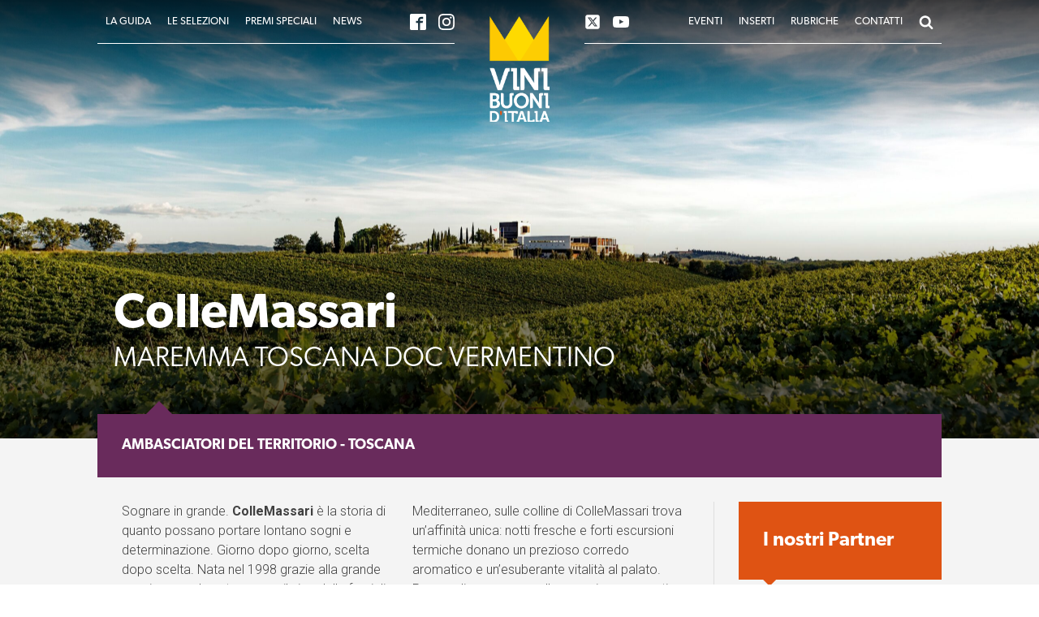

--- FILE ---
content_type: text/html; charset=UTF-8
request_url: https://vinibuoni.it/collemassari-2/
body_size: 21781
content:
<!DOCTYPE html>
<html lang="it-IT" >
<head>
<meta charset="UTF-8">
<meta name="viewport" content="width=device-width, initial-scale=1.0">
<!-- WP_HEAD() START -->
<link rel="preload" as="style" href="https://fonts.googleapis.com/css?family=Roboto:300,700,300italic,700italic," >
<link rel="stylesheet" href="https://fonts.googleapis.com/css?family=Roboto:300,700,300italic,700italic,">
<link rel="preload" as="style" href="https://use.typekit.net/hwg3fmn.css">
<link rel="stylesheet" href="https://use.typekit.net/hwg3fmn.css">
	<style>img:is([sizes="auto" i], [sizes^="auto," i]) { contain-intrinsic-size: 3000px 1500px }</style>
	<title>ColleMassari - Vinibuoni d&#039;Italia</title>
<meta name="description" content="Sognare in grande. ColleMassari è la storia di quanto possano portare lontano sogni e determinazione. Giorno dopo giorno, scelta dopo scelta. Nata nel 1998 grazie alla grande passione per la natura e per il vino della famiglia Tipa-Bertarelli, ColleMassari è una tenuta dove competenza, passione, spirito di squadra, innovazione e&hellip;">
<meta name="robots" content="index, follow, max-snippet:-1, max-image-preview:large, max-video-preview:-1">
<link rel="canonical" href="https://vinibuoni.it/collemassari-2/">
<meta property="og:url" content="https://vinibuoni.it/collemassari-2/">
<meta property="og:site_name" content="Vinibuoni d&#039;Italia">
<meta property="og:locale" content="it_IT">
<meta property="og:type" content="article">
<meta property="article:author" content="https://www.facebook.com/vinibuoniditalia/">
<meta property="article:publisher" content="https://www.facebook.com/vinibuoniditalia/">
<meta property="article:section" content="Ambasciatori del Territorio">
<meta property="article:tag" content="Autoctoni">
<meta property="article:tag" content="Maremma">
<meta property="og:title" content="ColleMassari - Vinibuoni d&#039;Italia">
<meta property="og:description" content="Sognare in grande. ColleMassari è la storia di quanto possano portare lontano sogni e determinazione. Giorno dopo giorno, scelta dopo scelta. Nata nel 1998 grazie alla grande passione per la natura e per il vino della famiglia Tipa-Bertarelli, ColleMassari è una tenuta dove competenza, passione, spirito di squadra, innovazione e&hellip;">
<meta property="og:image" content="https://vinibuoni.it/wp-content/uploads/2024/02/Vini_buoni_2024_ColleMassari_istituzionale-scaled.jpg">
<meta property="og:image:secure_url" content="https://vinibuoni.it/wp-content/uploads/2024/02/Vini_buoni_2024_ColleMassari_istituzionale-scaled.jpg">
<meta property="og:image:width" content="2560">
<meta property="og:image:height" content="1193">
<meta property="fb:pages" content="">
<meta property="fb:admins" content="">
<meta property="fb:app_id" content="">
<meta name="twitter:card" content="summary">
<meta name="twitter:site" content="https://twitter.com/vinibuoni_it">
<meta name="twitter:creator" content="https://twitter.com/vinibuoni_it">
<meta name="twitter:title" content="ColleMassari - Vinibuoni d&#039;Italia">
<meta name="twitter:description" content="Sognare in grande. ColleMassari è la storia di quanto possano portare lontano sogni e determinazione. Giorno dopo giorno, scelta dopo scelta. Nata nel 1998 grazie alla grande passione per la natura e per il vino della famiglia Tipa-Bertarelli, ColleMassari è una tenuta dove competenza, passione, spirito di squadra, innovazione e&hellip;">
<meta name="twitter:image" content="https://vinibuoni.it/wp-content/uploads/2024/02/Vini_buoni_2024_ColleMassari_istituzionale-1024x477.jpg">
<link rel='dns-prefetch' href='//cdn.iubenda.com' />
<link rel="alternate" type="application/rss+xml" title="Vinibuoni d&#039;Italia &raquo; Feed" href="https://vinibuoni.it/feed/" />
<link rel="alternate" type="application/rss+xml" title="Vinibuoni d&#039;Italia &raquo; Feed dei commenti" href="https://vinibuoni.it/comments/feed/" />
<style id='wp-block-library-inline-css'>
:root{--wp-admin-theme-color:#007cba;--wp-admin-theme-color--rgb:0,124,186;--wp-admin-theme-color-darker-10:#006ba1;--wp-admin-theme-color-darker-10--rgb:0,107,161;--wp-admin-theme-color-darker-20:#005a87;--wp-admin-theme-color-darker-20--rgb:0,90,135;--wp-admin-border-width-focus:2px;--wp-block-synced-color:#7a00df;--wp-block-synced-color--rgb:122,0,223;--wp-bound-block-color:var(--wp-block-synced-color)}@media (min-resolution:192dpi){:root{--wp-admin-border-width-focus:1.5px}}.wp-element-button{cursor:pointer}:root{--wp--preset--font-size--normal:16px;--wp--preset--font-size--huge:42px}:root .has-very-light-gray-background-color{background-color:#eee}:root .has-very-dark-gray-background-color{background-color:#313131}:root .has-very-light-gray-color{color:#eee}:root .has-very-dark-gray-color{color:#313131}:root .has-vivid-green-cyan-to-vivid-cyan-blue-gradient-background{background:linear-gradient(135deg,#00d084,#0693e3)}:root .has-purple-crush-gradient-background{background:linear-gradient(135deg,#34e2e4,#4721fb 50%,#ab1dfe)}:root .has-hazy-dawn-gradient-background{background:linear-gradient(135deg,#faaca8,#dad0ec)}:root .has-subdued-olive-gradient-background{background:linear-gradient(135deg,#fafae1,#67a671)}:root .has-atomic-cream-gradient-background{background:linear-gradient(135deg,#fdd79a,#004a59)}:root .has-nightshade-gradient-background{background:linear-gradient(135deg,#330968,#31cdcf)}:root .has-midnight-gradient-background{background:linear-gradient(135deg,#020381,#2874fc)}.has-regular-font-size{font-size:1em}.has-larger-font-size{font-size:2.625em}.has-normal-font-size{font-size:var(--wp--preset--font-size--normal)}.has-huge-font-size{font-size:var(--wp--preset--font-size--huge)}.has-text-align-center{text-align:center}.has-text-align-left{text-align:left}.has-text-align-right{text-align:right}#end-resizable-editor-section{display:none}.aligncenter{clear:both}.items-justified-left{justify-content:flex-start}.items-justified-center{justify-content:center}.items-justified-right{justify-content:flex-end}.items-justified-space-between{justify-content:space-between}.screen-reader-text{border:0;clip-path:inset(50%);height:1px;margin:-1px;overflow:hidden;padding:0;position:absolute;width:1px;word-wrap:normal!important}.screen-reader-text:focus{background-color:#ddd;clip-path:none;color:#444;display:block;font-size:1em;height:auto;left:5px;line-height:normal;padding:15px 23px 14px;text-decoration:none;top:5px;width:auto;z-index:100000}html :where(.has-border-color){border-style:solid}html :where([style*=border-top-color]){border-top-style:solid}html :where([style*=border-right-color]){border-right-style:solid}html :where([style*=border-bottom-color]){border-bottom-style:solid}html :where([style*=border-left-color]){border-left-style:solid}html :where([style*=border-width]){border-style:solid}html :where([style*=border-top-width]){border-top-style:solid}html :where([style*=border-right-width]){border-right-style:solid}html :where([style*=border-bottom-width]){border-bottom-style:solid}html :where([style*=border-left-width]){border-left-style:solid}html :where(img[class*=wp-image-]){height:auto;max-width:100%}:where(figure){margin:0 0 1em}html :where(.is-position-sticky){--wp-admin--admin-bar--position-offset:var(--wp-admin--admin-bar--height,0px)}@media screen and (max-width:600px){html :where(.is-position-sticky){--wp-admin--admin-bar--position-offset:0px}}
</style>
<style id='classic-theme-styles-inline-css'>
/*! This file is auto-generated */
.wp-block-button__link{color:#fff;background-color:#32373c;border-radius:9999px;box-shadow:none;text-decoration:none;padding:calc(.667em + 2px) calc(1.333em + 2px);font-size:1.125em}.wp-block-file__button{background:#32373c;color:#fff;text-decoration:none}
</style>
<style id='global-styles-inline-css'>
:root{--wp--preset--aspect-ratio--square: 1;--wp--preset--aspect-ratio--4-3: 4/3;--wp--preset--aspect-ratio--3-4: 3/4;--wp--preset--aspect-ratio--3-2: 3/2;--wp--preset--aspect-ratio--2-3: 2/3;--wp--preset--aspect-ratio--16-9: 16/9;--wp--preset--aspect-ratio--9-16: 9/16;--wp--preset--color--black: #000000;--wp--preset--color--cyan-bluish-gray: #abb8c3;--wp--preset--color--white: #ffffff;--wp--preset--color--pale-pink: #f78da7;--wp--preset--color--vivid-red: #cf2e2e;--wp--preset--color--luminous-vivid-orange: #ff6900;--wp--preset--color--luminous-vivid-amber: #fcb900;--wp--preset--color--light-green-cyan: #7bdcb5;--wp--preset--color--vivid-green-cyan: #00d084;--wp--preset--color--pale-cyan-blue: #8ed1fc;--wp--preset--color--vivid-cyan-blue: #0693e3;--wp--preset--color--vivid-purple: #9b51e0;--wp--preset--color--foreground: #000000;--wp--preset--color--background: #ffffff;--wp--preset--color--primary: #1a4548;--wp--preset--color--secondary: #ffe2c7;--wp--preset--color--tertiary: #F6F6F6;--wp--preset--gradient--vivid-cyan-blue-to-vivid-purple: linear-gradient(135deg,rgba(6,147,227,1) 0%,rgb(155,81,224) 100%);--wp--preset--gradient--light-green-cyan-to-vivid-green-cyan: linear-gradient(135deg,rgb(122,220,180) 0%,rgb(0,208,130) 100%);--wp--preset--gradient--luminous-vivid-amber-to-luminous-vivid-orange: linear-gradient(135deg,rgba(252,185,0,1) 0%,rgba(255,105,0,1) 100%);--wp--preset--gradient--luminous-vivid-orange-to-vivid-red: linear-gradient(135deg,rgba(255,105,0,1) 0%,rgb(207,46,46) 100%);--wp--preset--gradient--very-light-gray-to-cyan-bluish-gray: linear-gradient(135deg,rgb(238,238,238) 0%,rgb(169,184,195) 100%);--wp--preset--gradient--cool-to-warm-spectrum: linear-gradient(135deg,rgb(74,234,220) 0%,rgb(151,120,209) 20%,rgb(207,42,186) 40%,rgb(238,44,130) 60%,rgb(251,105,98) 80%,rgb(254,248,76) 100%);--wp--preset--gradient--blush-light-purple: linear-gradient(135deg,rgb(255,206,236) 0%,rgb(152,150,240) 100%);--wp--preset--gradient--blush-bordeaux: linear-gradient(135deg,rgb(254,205,165) 0%,rgb(254,45,45) 50%,rgb(107,0,62) 100%);--wp--preset--gradient--luminous-dusk: linear-gradient(135deg,rgb(255,203,112) 0%,rgb(199,81,192) 50%,rgb(65,88,208) 100%);--wp--preset--gradient--pale-ocean: linear-gradient(135deg,rgb(255,245,203) 0%,rgb(182,227,212) 50%,rgb(51,167,181) 100%);--wp--preset--gradient--electric-grass: linear-gradient(135deg,rgb(202,248,128) 0%,rgb(113,206,126) 100%);--wp--preset--gradient--midnight: linear-gradient(135deg,rgb(2,3,129) 0%,rgb(40,116,252) 100%);--wp--preset--gradient--vertical-secondary-to-tertiary: linear-gradient(to bottom,var(--wp--preset--color--secondary) 0%,var(--wp--preset--color--tertiary) 100%);--wp--preset--gradient--vertical-secondary-to-background: linear-gradient(to bottom,var(--wp--preset--color--secondary) 0%,var(--wp--preset--color--background) 100%);--wp--preset--gradient--vertical-tertiary-to-background: linear-gradient(to bottom,var(--wp--preset--color--tertiary) 0%,var(--wp--preset--color--background) 100%);--wp--preset--gradient--diagonal-primary-to-foreground: linear-gradient(to bottom right,var(--wp--preset--color--primary) 0%,var(--wp--preset--color--foreground) 100%);--wp--preset--gradient--diagonal-secondary-to-background: linear-gradient(to bottom right,var(--wp--preset--color--secondary) 50%,var(--wp--preset--color--background) 50%);--wp--preset--gradient--diagonal-background-to-secondary: linear-gradient(to bottom right,var(--wp--preset--color--background) 50%,var(--wp--preset--color--secondary) 50%);--wp--preset--gradient--diagonal-tertiary-to-background: linear-gradient(to bottom right,var(--wp--preset--color--tertiary) 50%,var(--wp--preset--color--background) 50%);--wp--preset--gradient--diagonal-background-to-tertiary: linear-gradient(to bottom right,var(--wp--preset--color--background) 50%,var(--wp--preset--color--tertiary) 50%);--wp--preset--font-size--small: 1rem;--wp--preset--font-size--medium: 1.125rem;--wp--preset--font-size--large: 1.75rem;--wp--preset--font-size--x-large: clamp(1.75rem, 3vw, 2.25rem);--wp--preset--font-family--system-font: -apple-system,BlinkMacSystemFont,"Segoe UI",Roboto,Oxygen-Sans,Ubuntu,Cantarell,"Helvetica Neue",sans-serif;--wp--preset--font-family--source-serif-pro: "Source Serif Pro", serif;--wp--preset--spacing--20: 0.44rem;--wp--preset--spacing--30: 0.67rem;--wp--preset--spacing--40: 1rem;--wp--preset--spacing--50: 1.5rem;--wp--preset--spacing--60: 2.25rem;--wp--preset--spacing--70: 3.38rem;--wp--preset--spacing--80: 5.06rem;--wp--preset--shadow--natural: 6px 6px 9px rgba(0, 0, 0, 0.2);--wp--preset--shadow--deep: 12px 12px 50px rgba(0, 0, 0, 0.4);--wp--preset--shadow--sharp: 6px 6px 0px rgba(0, 0, 0, 0.2);--wp--preset--shadow--outlined: 6px 6px 0px -3px rgba(255, 255, 255, 1), 6px 6px rgba(0, 0, 0, 1);--wp--preset--shadow--crisp: 6px 6px 0px rgba(0, 0, 0, 1);--wp--custom--spacing--small: max(1.25rem, 5vw);--wp--custom--spacing--medium: clamp(2rem, 8vw, calc(4 * var(--wp--style--block-gap)));--wp--custom--spacing--large: clamp(4rem, 10vw, 8rem);--wp--custom--spacing--outer: var(--wp--custom--spacing--small, 1.25rem);--wp--custom--typography--font-size--huge: clamp(2.25rem, 4vw, 2.75rem);--wp--custom--typography--font-size--gigantic: clamp(2.75rem, 6vw, 3.25rem);--wp--custom--typography--font-size--colossal: clamp(3.25rem, 8vw, 6.25rem);--wp--custom--typography--line-height--tiny: 1.15;--wp--custom--typography--line-height--small: 1.2;--wp--custom--typography--line-height--medium: 1.4;--wp--custom--typography--line-height--normal: 1.6;}:root :where(.is-layout-flow) > :first-child{margin-block-start: 0;}:root :where(.is-layout-flow) > :last-child{margin-block-end: 0;}:root :where(.is-layout-flow) > *{margin-block-start: 1.5rem;margin-block-end: 0;}:root :where(.is-layout-constrained) > :first-child{margin-block-start: 0;}:root :where(.is-layout-constrained) > :last-child{margin-block-end: 0;}:root :where(.is-layout-constrained) > *{margin-block-start: 1.5rem;margin-block-end: 0;}:root :where(.is-layout-flex){gap: 1.5rem;}:root :where(.is-layout-grid){gap: 1.5rem;}body .is-layout-flex{display: flex;}.is-layout-flex{flex-wrap: wrap;align-items: center;}.is-layout-flex > :is(*, div){margin: 0;}body .is-layout-grid{display: grid;}.is-layout-grid > :is(*, div){margin: 0;}.has-black-color{color: var(--wp--preset--color--black) !important;}.has-cyan-bluish-gray-color{color: var(--wp--preset--color--cyan-bluish-gray) !important;}.has-white-color{color: var(--wp--preset--color--white) !important;}.has-pale-pink-color{color: var(--wp--preset--color--pale-pink) !important;}.has-vivid-red-color{color: var(--wp--preset--color--vivid-red) !important;}.has-luminous-vivid-orange-color{color: var(--wp--preset--color--luminous-vivid-orange) !important;}.has-luminous-vivid-amber-color{color: var(--wp--preset--color--luminous-vivid-amber) !important;}.has-light-green-cyan-color{color: var(--wp--preset--color--light-green-cyan) !important;}.has-vivid-green-cyan-color{color: var(--wp--preset--color--vivid-green-cyan) !important;}.has-pale-cyan-blue-color{color: var(--wp--preset--color--pale-cyan-blue) !important;}.has-vivid-cyan-blue-color{color: var(--wp--preset--color--vivid-cyan-blue) !important;}.has-vivid-purple-color{color: var(--wp--preset--color--vivid-purple) !important;}.has-black-background-color{background-color: var(--wp--preset--color--black) !important;}.has-cyan-bluish-gray-background-color{background-color: var(--wp--preset--color--cyan-bluish-gray) !important;}.has-white-background-color{background-color: var(--wp--preset--color--white) !important;}.has-pale-pink-background-color{background-color: var(--wp--preset--color--pale-pink) !important;}.has-vivid-red-background-color{background-color: var(--wp--preset--color--vivid-red) !important;}.has-luminous-vivid-orange-background-color{background-color: var(--wp--preset--color--luminous-vivid-orange) !important;}.has-luminous-vivid-amber-background-color{background-color: var(--wp--preset--color--luminous-vivid-amber) !important;}.has-light-green-cyan-background-color{background-color: var(--wp--preset--color--light-green-cyan) !important;}.has-vivid-green-cyan-background-color{background-color: var(--wp--preset--color--vivid-green-cyan) !important;}.has-pale-cyan-blue-background-color{background-color: var(--wp--preset--color--pale-cyan-blue) !important;}.has-vivid-cyan-blue-background-color{background-color: var(--wp--preset--color--vivid-cyan-blue) !important;}.has-vivid-purple-background-color{background-color: var(--wp--preset--color--vivid-purple) !important;}.has-black-border-color{border-color: var(--wp--preset--color--black) !important;}.has-cyan-bluish-gray-border-color{border-color: var(--wp--preset--color--cyan-bluish-gray) !important;}.has-white-border-color{border-color: var(--wp--preset--color--white) !important;}.has-pale-pink-border-color{border-color: var(--wp--preset--color--pale-pink) !important;}.has-vivid-red-border-color{border-color: var(--wp--preset--color--vivid-red) !important;}.has-luminous-vivid-orange-border-color{border-color: var(--wp--preset--color--luminous-vivid-orange) !important;}.has-luminous-vivid-amber-border-color{border-color: var(--wp--preset--color--luminous-vivid-amber) !important;}.has-light-green-cyan-border-color{border-color: var(--wp--preset--color--light-green-cyan) !important;}.has-vivid-green-cyan-border-color{border-color: var(--wp--preset--color--vivid-green-cyan) !important;}.has-pale-cyan-blue-border-color{border-color: var(--wp--preset--color--pale-cyan-blue) !important;}.has-vivid-cyan-blue-border-color{border-color: var(--wp--preset--color--vivid-cyan-blue) !important;}.has-vivid-purple-border-color{border-color: var(--wp--preset--color--vivid-purple) !important;}.has-vivid-cyan-blue-to-vivid-purple-gradient-background{background: var(--wp--preset--gradient--vivid-cyan-blue-to-vivid-purple) !important;}.has-light-green-cyan-to-vivid-green-cyan-gradient-background{background: var(--wp--preset--gradient--light-green-cyan-to-vivid-green-cyan) !important;}.has-luminous-vivid-amber-to-luminous-vivid-orange-gradient-background{background: var(--wp--preset--gradient--luminous-vivid-amber-to-luminous-vivid-orange) !important;}.has-luminous-vivid-orange-to-vivid-red-gradient-background{background: var(--wp--preset--gradient--luminous-vivid-orange-to-vivid-red) !important;}.has-very-light-gray-to-cyan-bluish-gray-gradient-background{background: var(--wp--preset--gradient--very-light-gray-to-cyan-bluish-gray) !important;}.has-cool-to-warm-spectrum-gradient-background{background: var(--wp--preset--gradient--cool-to-warm-spectrum) !important;}.has-blush-light-purple-gradient-background{background: var(--wp--preset--gradient--blush-light-purple) !important;}.has-blush-bordeaux-gradient-background{background: var(--wp--preset--gradient--blush-bordeaux) !important;}.has-luminous-dusk-gradient-background{background: var(--wp--preset--gradient--luminous-dusk) !important;}.has-pale-ocean-gradient-background{background: var(--wp--preset--gradient--pale-ocean) !important;}.has-electric-grass-gradient-background{background: var(--wp--preset--gradient--electric-grass) !important;}.has-midnight-gradient-background{background: var(--wp--preset--gradient--midnight) !important;}.has-small-font-size{font-size: var(--wp--preset--font-size--small) !important;}.has-medium-font-size{font-size: var(--wp--preset--font-size--medium) !important;}.has-large-font-size{font-size: var(--wp--preset--font-size--large) !important;}.has-x-large-font-size{font-size: var(--wp--preset--font-size--x-large) !important;}
</style>
<link rel='stylesheet' id='oxygen-css' href='https://vinibuoni.it/wp-content/plugins/oxygen/component-framework/oxygen.css?ver=4.9.1' media='all' />
<style id='oxygen-inline-css'>
		
		#wpadminbar {
			display:none;
		}
		html:not(.wp-toolbar), html:not(.ng-scope) {
		margin-top:0 !important;
		}
</style>
<link rel='stylesheet' id='wpdd-oxygen-navigator-css' href='https://vinibuoni.it/wp-content/plugins/wpdevdesign-oxygen-navigator/assets/css/style.css?ver=6.8.3' media='all' />
<link rel='stylesheet' id='newsletter-css' href='https://vinibuoni.it/wp-content/plugins/newsletter/style.css?ver=9.0.5' media='all' />
<style id='newsletter-inline-css'>
.tnp-subscription input {
  background-color:#ddd !important;
}
.tnp-subscription input.tnp-submit {
  background-color:#444 !important;
}
</style>

<script  type="text/javascript" class=" _iub_cs_skip" id="iubenda-head-inline-scripts-0">
var _iub = _iub || [];
_iub.csConfiguration = {"whitelabel":false,"siteId":261503,"cookiePolicyId":145486,"lang":"it"};
</script>
<script  type="text/javascript" charset="UTF-8" async="" class=" _iub_cs_skip" src="//cdn.iubenda.com/cs/iubenda_cs.js?ver=3.12.4" id="iubenda-head-scripts-0-js"></script>
<script src="https://vinibuoni.it/wp-includes/js/jquery/jquery.min.js?ver=3.7.1" id="jquery-core-js"></script>
<script src="https://vinibuoni.it/wp-includes/js/jquery/jquery-migrate.min.js?ver=3.4.1" id="jquery-migrate-js"></script>
<script></script><link rel="https://api.w.org/" href="https://vinibuoni.it/wp-json/" /><link rel="alternate" title="JSON" type="application/json" href="https://vinibuoni.it/wp-json/wp/v2/posts/8546" /><link rel="EditURI" type="application/rsd+xml" title="RSD" href="https://vinibuoni.it/xmlrpc.php?rsd" />
<meta name="generator" content="WordPress 6.8.3" />
<link rel='shortlink' href='https://vinibuoni.it/?p=8546' />
<link rel="alternate" title="oEmbed (JSON)" type="application/json+oembed" href="https://vinibuoni.it/wp-json/oembed/1.0/embed?url=https%3A%2F%2Fvinibuoni.it%2Fcollemassari-2%2F" />
<link rel="alternate" title="oEmbed (XML)" type="text/xml+oembed" href="https://vinibuoni.it/wp-json/oembed/1.0/embed?url=https%3A%2F%2Fvinibuoni.it%2Fcollemassari-2%2F&#038;format=xml" />
<meta name="generator" content="Powered by WPBakery Page Builder - drag and drop page builder for WordPress."/>
<style class='wp-fonts-local'>
@font-face{font-family:"Source Serif Pro";font-style:normal;font-weight:200 900;font-display:fallback;src:url('https://vinibuoni.it/wp-content/themes/oxygen-is-not-a-theme/assets/fonts/source-serif-pro/SourceSerif4Variable-Roman.ttf.woff2') format('woff2');font-stretch:normal;}
@font-face{font-family:"Source Serif Pro";font-style:italic;font-weight:200 900;font-display:fallback;src:url('https://vinibuoni.it/wp-content/themes/oxygen-is-not-a-theme/assets/fonts/source-serif-pro/SourceSerif4Variable-Italic.ttf.woff2') format('woff2');font-stretch:normal;}
</style>
<noscript><style> .wpb_animate_when_almost_visible { opacity: 1; }</style></noscript><link rel='stylesheet' id='oxygen-cache-6945-css' href='//vinibuoni.it/wp-content/uploads/oxygen/css/6945.css?cache=1761637412&#038;ver=6.8.3' media='all' />
<link rel='stylesheet' id='oxygen-cache-6942-css' href='//vinibuoni.it/wp-content/uploads/oxygen/css/6942.css?cache=1733412991&#038;ver=6.8.3' media='all' />
<link rel='stylesheet' id='oxygen-cache-6947-css' href='//vinibuoni.it/wp-content/uploads/oxygen/css/6947.css?cache=1665150285&#038;ver=6.8.3' media='all' />
<link rel='stylesheet' id='oxygen-universal-styles-css' href='//vinibuoni.it/wp-content/uploads/oxygen/css/universal.css?cache=1762470066&#038;ver=6.8.3' media='all' />
<!-- END OF WP_HEAD() -->
</head>
<body class="wp-singular post-template-default single single-post postid-8546 single-format-standard wp-embed-responsive wp-theme-oxygen-is-not-a-theme  oxygen-body wpb-js-composer js-comp-ver-8.0.1 vc_responsive" >




						<main id="main_wrapper" class="ct-div-block" >            <div tabindex="-1" class="oxy-modal-backdrop center "
                style="background-color: rgba(0,0,0,0.9);"
                data-trigger="user_clicks_element"                data-trigger-selector="#link-455-6397"                data-trigger-time="5"                data-trigger-time-unit="seconds"                data-close-automatically="no"                data-close-after-time="10"                data-close-after-time-unit="seconds"                data-trigger_scroll_amount="50"                data-trigger_scroll_direction="down"	            data-scroll_to_selector=""	            data-time_inactive="60"	            data-time-inactive-unit="seconds"	            data-number_of_clicks="3"	            data-close_on_esc="on"	            data-number_of_page_views="3"                data-close-after-form-submit="no"                data-open-again="always_show"                data-open-again-after-days="3"            >

                <div id="modal-313-6397" class="ct-modal" ><div id="div_block-317-6397" class="ct-div-block" ><div id="code_block-316-6397" class="ct-code-block" ><form role="search" method="get" class="oxy-search-form" action="https://vinibuoni.it/">
                    <div class="oxy-header-container">
                        <span class="screen-reader-text">Cerca:</span>
                        <input type="search" class="oxy-header-search_search-field" placeholder="Cerca.." value="" name="s" title="Cerca:">
						<input type="hidden" value="post_date" name="orderby">
						<input type="hidden" value="desc" name="order">
						<input type="submit" class="search-submit" value="Cerca">
	</div>
</form></div><div id="fancy_icon-319-6397" class="ct-fancy-icon oxy-close-modal" ><svg id="svg-fancy_icon-319-6397"><use xlink:href="#FontAwesomeicon-close"></use></svg></div></div></div>
            </div>
        <div id="code_block-14-6397" class="ct-code-block" ><!--
To add additional Mega Menus, duplicate both the Mega Menu Link and Mega Menu Wrapper elements.
On the new Mega Menu Link and Mega Menu Wrapper elements, change the megamenu-link-id attribute
to a matching value (e.g. 2 instead of 1) to link them.

To add a close icon for mobile devices, add the .oxel_megamenu__close-icon to any element in
the Mega Menu.
--></div><div id="div_block-467-6397" class="ct-div-block" ><div id="div_block-469-6397" class="ct-div-block" ></div></div><section id="section-175-6397" class=" ct-section" ><div class="ct-section-inner-wrap"><div id="div_block-188-6397" class="ct-div-block menu-wrapper" ><a id="link-15-6397" class="ct-link oxel_megamenu_parent" href="#" target="_self"   megamenu-link-id="1"><div id="text_block-16-6397" class="ct-text-block oxel_megamenu_parent__title" >LA GUIDA</div></a><a id="link-58-6397" class="ct-link oxel_megamenu_parent" href="#" target="_self"   megamenu-link-id="2"><div id="text_block-59-6397" class="ct-text-block oxel_megamenu_parent__title" >LE SELEZIONI<br></div></a><a id="link-215-6397" class="ct-link oxel_megamenu_parent" href="#" target="_self"   megamenu-link-id="3"><div id="text_block-216-6397" class="ct-text-block oxel_megamenu_parent__title" >PREMI SPECIALI<br></div></a><a id="link-239-6397" class="ct-link oxel_megamenu_parent" href="/news" target="_self"  ><div id="text_block-240-6397" class="ct-text-block oxel_megamenu_parent__title" >News<br></div></a><div id="div_block-309-6397" class="ct-div-block border-top" ><div id="_social_icons-459-6397" class="oxy-social-icons" ><a href='https://facebook.com/vinibuoniditalia' target='_blank' class='oxy-social-icons-facebook'><svg><title>Visit our Facebook</title><use xlink:href='#oxy-social-icons-icon-facebook-blank'></use></svg></a><a href='https://instagram.com/vinibuoni' target='_blank' class='oxy-social-icons-instagram'><svg><title>Visit our Instagram</title><use xlink:href='#oxy-social-icons-icon-instagram-blank'></use></svg></a></div></div>
		<div id="-pro-menu-465-6397" class="oxy-pro-menu " ><div class="oxy-pro-menu-mobile-open-icon " data-off-canvas-alignment=""><svg id="-pro-menu-465-6397-open-icon"><use xlink:href="#FontAwesomeicon-bars"></use></svg></div>

                
        <div class="oxy-pro-menu-container  oxy-pro-menu-dropdown-links-visible-on-mobile oxy-pro-menu-dropdown-links-toggle oxy-pro-menu-show-dropdown" data-aos-duration="400" 

             data-oxy-pro-menu-dropdown-animation="fade-up"
             data-oxy-pro-menu-dropdown-animation-duration="0.4"
             data-entire-parent-toggles-dropdown="true"

             
                          data-oxy-pro-menu-dropdown-animation-duration="0.4"
             
                          data-oxy-pro-menu-dropdown-links-on-mobile="toggle">
             
            <div class="menu-main-navigation-menu-container"><ul id="menu-main-navigation-menu" class="oxy-pro-menu-list"><li id="menu-item-7042" class="menu-item menu-item-type-custom menu-item-object-custom menu-item-has-children menu-item-7042"><a href="#">La Guida</a>
<ul class="sub-menu">
	<li id="menu-item-7043" class="menu-item menu-item-type-post_type menu-item-object-page menu-item-7043"><a href="https://vinibuoni.it/la-guida/">Vinibuoni d'Italia</a></li>
	<li id="menu-item-861" class="menu-item menu-item-type-post_type menu-item-object-page menu-item-861"><a href="https://vinibuoni.it/il-team-di-vinibuoni-ditalia/">Il team di Vinibuoni d'Italia</a></li>
	<li id="menu-item-7048" class="menu-item menu-item-type-post_type menu-item-object-page menu-item-7048"><a href="https://vinibuoni.it/il-regolamento/">Il Regolamento</a></li>
	<li id="menu-item-7047" class="menu-item menu-item-type-post_type menu-item-object-page menu-item-7047"><a href="https://vinibuoni.it/enoteca-italia/">Enoteca Italia</a></li>
</ul>
</li>
<li id="menu-item-7049" class="menu-item menu-item-type-custom menu-item-object-custom menu-item-has-children menu-item-7049"><a href="#">Le Selezioni</a>
<ul class="sub-menu">
	<li id="menu-item-929" class="menu-item menu-item-type-post_type menu-item-object-page menu-item-929"><a href="https://vinibuoni.it/le-aziende-in-guida/">Le Aziende in Guida</a></li>
	<li id="menu-item-928" class="menu-item menu-item-type-post_type menu-item-object-page menu-item-928"><a href="https://vinibuoni.it/i-top-300/">I TOP 300</a></li>
	<li id="menu-item-927" class="menu-item menu-item-type-post_type menu-item-object-page menu-item-927"><a href="https://vinibuoni.it/i-vini-della-corona/">I vini della Corona</a></li>
	<li id="menu-item-925" class="menu-item menu-item-type-post_type menu-item-object-page menu-item-925"><a href="https://vinibuoni.it/oggi-le-corone-le-decido-io/">Oggi le Corone le decido io</a></li>
</ul>
</li>
<li id="menu-item-7051" class="menu-item menu-item-type-custom menu-item-object-custom menu-item-has-children menu-item-7051"><a href="#">Premi Speciali</a>
<ul class="sub-menu">
	<li id="menu-item-7046" class="menu-item menu-item-type-post_type menu-item-object-page menu-item-7046"><a href="https://vinibuoni.it/premio-michele-dinnella/">Premio Michele D'Innella</a></li>
	<li id="menu-item-7044" class="menu-item menu-item-type-post_type menu-item-object-page menu-item-7044"><a href="https://vinibuoni.it/premio-eticork/">Premio Eticork</a></li>
	<li id="menu-item-7045" class="menu-item menu-item-type-post_type menu-item-object-page menu-item-7045"><a href="https://vinibuoni.it/premio-ecofriendly/">Premio Ecofriendly</a></li>
</ul>
</li>
<li id="menu-item-826" class="menu-item menu-item-type-taxonomy menu-item-object-category menu-item-826"><a href="https://vinibuoni.it/news/">News</a></li>
<li id="menu-item-7054" class="menu-item menu-item-type-taxonomy menu-item-object-category menu-item-7054"><a href="https://vinibuoni.it/eventi/">Eventi</a></li>
<li id="menu-item-5825" class="menu-item menu-item-type-custom menu-item-object-custom menu-item-has-children menu-item-5825"><a href="#">Inserti</a>
<ul class="sub-menu">
	<li id="menu-item-5822" class="menu-item menu-item-type-taxonomy menu-item-object-category current-post-ancestor current-menu-parent current-post-parent menu-item-5822"><a href="https://vinibuoni.it/ambasciatori-del-territorio/">Ambasciatori del Territorio</a></li>
	<li id="menu-item-5821" class="menu-item menu-item-type-taxonomy menu-item-object-category menu-item-5821"><a href="https://vinibuoni.it/charming-club/">Charming Club</a></li>
	<li id="menu-item-5824" class="menu-item menu-item-type-taxonomy menu-item-object-category menu-item-5824"><a href="https://vinibuoni.it/il-futuro-e-rosa/">Il Futuro è Rosa</a></li>
	<li id="menu-item-5823" class="menu-item menu-item-type-taxonomy menu-item-object-category menu-item-5823"><a href="https://vinibuoni.it/bolle-ditalia/">Bolle d'Italia</a></li>
</ul>
</li>
<li id="menu-item-7050" class="menu-item menu-item-type-custom menu-item-object-custom menu-item-has-children menu-item-7050"><a href="#">Rubriche</a>
<ul class="sub-menu">
	<li id="menu-item-7052" class="menu-item menu-item-type-taxonomy menu-item-object-category menu-item-7052"><a href="https://vinibuoni.it/degustazioni/">Degustazioni</a></li>
	<li id="menu-item-965" class="menu-item menu-item-type-taxonomy menu-item-object-category menu-item-965"><a href="https://vinibuoni.it/food-wine/">Food &amp; Wine</a></li>
	<li id="menu-item-3517" class="menu-item menu-item-type-taxonomy menu-item-object-category menu-item-3517"><a href="https://vinibuoni.it/wine-travel/">Wine Travel</a></li>
	<li id="menu-item-7053" class="menu-item menu-item-type-taxonomy menu-item-object-category menu-item-7053"><a href="https://vinibuoni.it/off-topic/">Off Topic</a></li>
</ul>
</li>
<li id="menu-item-967" class="menu-item menu-item-type-post_type menu-item-object-page menu-item-967"><a href="https://vinibuoni.it/contatti/">Contatti</a></li>
</ul></div>
            <div class="oxy-pro-menu-mobile-close-icon"><svg id="svg--pro-menu-465-6397"><use xlink:href="#FontAwesomeicon-close"></use></svg></div>

        </div>

        </div>

		<script type="text/javascript">
			jQuery('#-pro-menu-465-6397 .oxy-pro-menu-show-dropdown .menu-item-has-children > a', 'body').each(function(){
                jQuery(this).append('<div class="oxy-pro-menu-dropdown-icon-click-area"><svg class="oxy-pro-menu-dropdown-icon"><use xlink:href="#FontAwesomeicon-chevron-down"></use></svg></div>');
            });
            jQuery('#-pro-menu-465-6397 .oxy-pro-menu-show-dropdown .menu-item:not(.menu-item-has-children) > a', 'body').each(function(){
                jQuery(this).append('<div class="oxy-pro-menu-dropdown-icon-click-area"></div>');
            });			</script></div><div id="div_block-200-6397" class="ct-div-block" ><a id="link-466-6397" class="ct-link" href="https://vinibuoni.it/"   ><img  id="image-10-6397" alt="" src="https://vinibuoni.it/wp-content/uploads/2022/03/logo-vinibuoni-WHITE.png" class="ct-image"/></a><a id="link-470-6397" class="ct-link" href="https://vinibuoni.it/"   ><img  id="image-471-6397" alt="" src="https://vinibuoni.it/wp-content/uploads/2015/03/vbi-logo-dark.png" class="ct-image"/></a></div><div id="div_block-193men-6397" class="ct-div-block menu-wrapper menu-right" ><div id="div_block-374-6397" class="ct-div-block border-top" ><div id="_social_icons-301-6397" class="oxy-social-icons" ><a href='https://twitter.com/vinibuoni_it' target='_blank' class='oxy-social-icons-twitter'><svg><title>Visit our Twitter</title><use xlink:href='#oxy-social-icons-icon-twitter-blank'></use></svg></a><a href='https://www.youtube.com/channel/UCZVg8RX6PHpO80YVYKo5Nrg' target='_blank' class='oxy-social-icons-youtube'><svg><title>Visit our YouTube channel</title><use xlink:href='#oxy-social-icons-icon-youtube-blank'></use></svg></a></div></div><a id="link-225-6397" class="ct-link oxel_megamenu_parent" href="/eventi" target="_self"  ><div id="text_block-226-6397" class="ct-text-block oxel_megamenu_parent__title" >Eventi</div></a><a id="link-217-6397" class="ct-link oxel_megamenu_parent" href="#" target="_self"   megamenu-link-id="4"><div id="text_block-218-6397" class="ct-text-block oxel_megamenu_parent__title" >INSERTI<br></div></a><a id="link-97-6397" class="ct-link oxel_megamenu_parent" href="#" target="_self"   megamenu-link-id="5"><div id="text_block-98-6397" class="ct-text-block oxel_megamenu_parent__title" >Rubriche<br></div></a><a id="link-221-6397" class="ct-link oxel_megamenu_parent" href="/contatti" target="_self"  ><div id="text_block-222-6397" class="ct-text-block oxel_megamenu_parent__title" >Contatti<br></div></a><a id="link-455-6397" class="ct-link oxel_megamenu_parent" href="#" target="_self"  ><div id="fancy_icon-308-6397" class="ct-fancy-icon" ><svg id="svg-fancy_icon-308-6397"><use xlink:href="#FontAwesomeicon-search"></use></svg></div></a></div></div></section><div id="div_block-194-6397" class="ct-div-block mega-menu-container" ><div id="div_block-60-6397" class="ct-div-block oxel_megamenu__wrapper oxel_megamenu__wrapper--hidden mega-menu-right"  megamenu-link-id="4"><div id="div_block-248-6397" class="ct-div-block mega-menu-grid" ><a id="link-249-6397" class="ct-link mega-menu-link-wrapper" href="/ambasciatori-del-territorio" target="_self"  ><div id="div_block-276-6397" class="ct-div-block image-megamenu" ><div id="div_block-277-6397" class="ct-div-block trangle-megamenu" ></div></div><div id="text_block-251-6397" class="ct-text-block mega-menu-link-text" >Ambasciatori del territorio<br></div></a><a id="link-252-6397" class="ct-link mega-menu-link-wrapper" href="/charming-club" target="_self"  ><div id="div_block-267-6397" class="ct-div-block image-megamenu" ><div id="div_block-268-6397" class="ct-div-block trangle-megamenu" ></div></div><div id="text_block-254-6397" class="ct-text-block mega-menu-link-text" >Charming Club<br></div></a><a id="link-256-6397" class="ct-link mega-menu-link-wrapper" href="/il-futuro-e-rosa" target="_self"  ><div id="div_block-270-6397" class="ct-div-block image-megamenu" ><div id="div_block-271-6397" class="ct-div-block trangle-megamenu" ></div></div><div id="text_block-258-6397" class="ct-text-block mega-menu-link-text" >Il futuro è Rosa<br></div></a><a id="link-259-6397" class="ct-link mega-menu-link-wrapper" href="/bolle-ditalia" target="_self"  ><div id="div_block-273-6397" class="ct-div-block image-megamenu" ><div id="div_block-274-6397" class="ct-div-block trangle-megamenu" ></div></div><div id="text_block-261-6397" class="ct-text-block mega-menu-link-text" >Bolle d'Italia<br></div></a></div><div id="fancy_icon-95-6397" class="ct-fancy-icon oxel_megamenu__close-icon" ><svg id="svg-fancy_icon-95-6397"><use xlink:href="#FontAwesomeicon-close"></use></svg></div></div><div id="div_block-431-6397" class="ct-div-block oxel_megamenu__wrapper oxel_megamenu__wrapper--hidden mega-menu-right"  megamenu-link-id="5"><div id="div_block-432-6397" class="ct-div-block mega-menu-grid" ><a id="link-433-6397" class="ct-link mega-menu-link-wrapper" href="/degustazioni" target="_self"  ><div id="div_block-434-6397" class="ct-div-block image-megamenu" ><div id="div_block-435-6397" class="ct-div-block trangle-megamenu" ></div></div><div id="text_block-436-6397" class="ct-text-block mega-menu-link-text" >Degustazioni<br></div></a><a id="link-437-6397" class="ct-link mega-menu-link-wrapper" href="/wine-travel" target="_self"  ><div id="div_block-438-6397" class="ct-div-block image-megamenu" ><div id="div_block-439-6397" class="ct-div-block trangle-megamenu" ></div></div><div id="text_block-440-6397" class="ct-text-block mega-menu-link-text" >Wine Travel<br></div></a><a id="link-441-6397" class="ct-link mega-menu-link-wrapper" href="/food-wine" target="_self"  ><div id="div_block-442-6397" class="ct-div-block image-megamenu" ><div id="div_block-443-6397" class="ct-div-block trangle-megamenu" ></div></div><div id="text_block-444-6397" class="ct-text-block mega-menu-link-text" >Food &amp; Wine<br></div></a><a id="link-445-6397" class="ct-link mega-menu-link-wrapper" href="/off-topic" target="_self"  ><div id="div_block-446-6397" class="ct-div-block image-megamenu" ><div id="div_block-447-6397" class="ct-div-block trangle-megamenu" ></div></div><div id="text_block-448-6397" class="ct-text-block mega-menu-link-text" >Off Topic<br></div></a></div><div id="fancy_icon-449-6397" class="ct-fancy-icon oxel_megamenu__close-icon" ><svg id="svg-fancy_icon-449-6397"><use xlink:href="#FontAwesomeicon-close"></use></svg></div></div><div id="div_block-17-6397" class="ct-div-block oxel_megamenu__wrapper oxel_megamenu__wrapper--hidden"  megamenu-link-id="2"><div id="div_block-238-6397" class="ct-div-block mega-menu-grid" ><a id="link-158-6397" class="ct-link mega-menu-link-wrapper" href="https://vinibuoni.it/le-aziende-in-guida/"   ><div id="div_block-263-6397" class="ct-div-block image-megamenu" ><div id="div_block-250-6397" class="ct-div-block trangle-megamenu" ></div></div><div id="text_block-160-6397" class="ct-text-block mega-menu-link-text" >Le aziende in guida<br></div></a><a id="link-161-6397" class="ct-link mega-menu-link-wrapper" href="/i-top-300"   ><div id="div_block-279-6397" class="ct-div-block image-megamenu" ><div id="div_block-280-6397" class="ct-div-block trangle-megamenu" ></div></div><div id="text_block-163-6397" class="ct-text-block mega-menu-link-text" >I TOP 300<br></div></a><a id="link-210-6397" class="ct-link mega-menu-link-wrapper" href="/i-vini-della-corona"   ><div id="div_block-282-6397" class="ct-div-block image-megamenu" ><div id="div_block-283-6397" class="ct-div-block trangle-megamenu" ></div></div><div id="text_block-211-6397" class="ct-text-block mega-menu-link-text" >I vini della Corona<br></div></a><a id="link-213-6397" class="ct-link mega-menu-link-wrapper" href="https://vinibuoni.it/oggi-le-corone-le-decido-io/"   ><div id="div_block-285-6397" class="ct-div-block image-megamenu" ><div id="div_block-286-6397" class="ct-div-block trangle-megamenu" ></div></div><div id="text_block-214-6397" class="ct-text-block mega-menu-link-text" >Oggi le Corone le decido io<br></div></a></div><div id="fancy_icon-52-6397" class="ct-fancy-icon oxel_megamenu__close-icon" ><svg id="svg-fancy_icon-52-6397"><use xlink:href="#FontAwesomeicon-close"></use></svg></div></div><div id="div_block-320-6397" class="ct-div-block oxel_megamenu__wrapper oxel_megamenu__wrapper--hidden"  megamenu-link-id="1"><div id="div_block-321-6397" class="ct-div-block mega-menu-grid" ><a id="link-322-6397" class="ct-link mega-menu-link-wrapper" href="/la-guida" target="_self"  ><div id="div_block-323-6397" class="ct-div-block image-megamenu" ><div id="div_block-324-6397" class="ct-div-block trangle-megamenu" ></div></div><div id="text_block-325-6397" class="ct-text-block mega-menu-link-text" >Vinibuoni d'Italia<br></div></a><a id="link-326-6397" class="ct-link mega-menu-link-wrapper" href="/il-team-di-vinibuoni-ditalia"   ><div id="div_block-327-6397" class="ct-div-block image-megamenu" ><div id="div_block-328-6397" class="ct-div-block trangle-megamenu" ></div></div><div id="text_block-329-6397" class="ct-text-block mega-menu-link-text" >Il Team della Guida<br></div></a><a id="link-331-6397" class="ct-link mega-menu-link-wrapper" href="/il-regolamento" target="_self"  ><div id="div_block-332-6397" class="ct-div-block image-megamenu" ><div id="div_block-333-6397" class="ct-div-block trangle-megamenu" ></div></div><div id="text_block-334-6397" class="ct-text-block mega-menu-link-text" >Il Regolamento<br></div></a><a id="link-335-6397" class="ct-link mega-menu-link-wrapper" href="/enoteca-italia" target="_self"  ><div id="div_block-336-6397" class="ct-div-block image-megamenu" ><div id="div_block-337-6397" class="ct-div-block trangle-megamenu" ></div></div><div id="text_block-338-6397" class="ct-text-block mega-menu-link-text" >Enoteca Italia<br></div></a></div><div id="fancy_icon-339-6397" class="ct-fancy-icon oxel_megamenu__close-icon" ><svg id="svg-fancy_icon-339-6397"><use xlink:href="#FontAwesomeicon-close"></use></svg></div></div><div id="div_block-340-6397" class="ct-div-block oxel_megamenu__wrapper oxel_megamenu__wrapper--hidden"  megamenu-link-id="3"><div id="div_block-341-6397" class="ct-div-block mega-menu-grid" ><a id="link-342-6397" class="ct-link mega-menu-link-wrapper" href="/premio-michele-dinnella" target="_self"  ><div id="div_block-343-6397" class="ct-div-block image-megamenu" ><div id="div_block-344-6397" class="ct-div-block trangle-megamenu" ></div></div><div id="text_block-345-6397" class="ct-text-block mega-menu-link-text" >Premio Michele D'Innella<br></div></a><a id="link-346-6397" class="ct-link mega-menu-link-wrapper" href="/premio-ecofriendly" target="_self"  ><div id="div_block-347-6397" class="ct-div-block image-megamenu" ><div id="div_block-348-6397" class="ct-div-block trangle-megamenu" ></div></div><div id="text_block-349-6397" class="ct-text-block mega-menu-link-text" >Premio Ecofriendly<br></div></a><a id="link-351-6397" class="ct-link mega-menu-link-wrapper" href="/premio-eticork" target="_self"  ><div id="div_block-352-6397" class="ct-div-block image-megamenu" ><div id="div_block-353-6397" class="ct-div-block trangle-megamenu" ></div></div><div id="text_block-354-6397" class="ct-text-block mega-menu-link-text" >Premio Eticork<br></div></a><a id="link-355-6397" class="ct-link mega-menu-link-wrapper" href="/premio-vinovisioni" target="_self"  ><div id="div_block-356-6397" class="ct-div-block image-megamenu" ><div id="div_block-357-6397" class="ct-div-block trangle-megamenu" ></div></div><div id="text_block-358-6397" class="ct-text-block mega-menu-link-text" >Premio Vinovisioni<br></div></a></div><div id="fancy_icon-359-6397" class="ct-fancy-icon oxel_megamenu__close-icon" ><svg id="svg-fancy_icon-359-6397"><use xlink:href="#FontAwesomeicon-close"></use></svg></div></div></div><div id="div_block-120-6477" class="ct-div-block" ><div id="div_block-124-6477" class="ct-div-block" style="background-image: linear-gradient(rgba(0,0,0,0), rgba(0,0,0,0) 50%, rgba(0,0,0,0.5) 75%, rgba(0,0,0,0.75) 100%), url(https://vinibuoni.it/wp-content/uploads/2024/02/Vini_buoni_2024_ColleMassari_istituzionale-scaled.jpg);background-size:auto,  cover;" ><div id="div_block-171-6477" class="ct-div-block ct-section-inner-wrap" ><h1 id="headline-42-6396" class="ct-headline main-post-title"><span id="span-43-6396" class="ct-span" >ColleMassari</span></h1><h2 id="headline-118-6477" class="ct-headline rubrica-subtitle"><span id="span-119-6477" class="ct-span" >Maremma Toscana Doc Vermentino</span></h2></div></div></div><section id="section-45-6396" class=" ct-section" ><div class="ct-section-inner-wrap"><div id="div_block-51-6396" class="ct-div-block" ><div id="main-post-triangle" class="ct-div-block " ></div><h1 id="headline-129-6477" class="ct-headline rubrica-post-category"><span id="span-131-6515" class="ct-span" ><a href="https://vinibuoni.it/ambasciatori-del-territorio/" rel="tag">Ambasciatori del Territorio</a></span> <span id="span-164-6477" class="ct-span" >-</span> <span id="span-139-6515" class="ct-span" >toscana</span></h1></div><div id="div_block-77-6396" class="ct-div-block" ><div id='inner_content-34-6408' class='ct-inner-content'>
<p>Sognare in grande. <strong>ColleMassari</strong> è la storia di quanto possano portare lontano sogni e determinazione. Giorno dopo giorno, scelta dopo scelta. Nata nel 1998 grazie alla grande passione per la natura e per il vino della famiglia Tipa-Bertarelli, ColleMassari è una tenuta dove competenza, passione, spirito di squadra, innovazione e heritage sono elementi fondanti.<br>Un’oasi biologica incontaminata di oltre 1200 ettari, di cui 120 vitati, 90 di oliveti e boschi, che si estendono in una delle aree più vocate della <strong>Maremma</strong>, orientata verso il litorale tirrenico, alle pendici del monte Amiata, a 300 metri sul livello del mare.<br>È proprio a queste altitudini che nasce M<strong>elacce Maremma Toscana Doc, Vermentino</strong> in purezza dalla forte personalità: marino e immediato. Il Vermentino, vitigno tipico del Mediterraneo, sulle colline di ColleMassari trova un’affinità unica: notti fresche e forti escursioni termiche donano un prezioso corredo aromatico e un’esuberante vitalità al palato.<br>Per meglio conservare l’espressione aromatica varietale, la vinificazione avviene in acciaio a basse temperature, mentre, successivamente, un breve periodo di affinamento sulle fecce nobili dona a Melacce morbidezza e sapidità, rendendolo un Vermentino bilanciato e persistente.</p>



<p><strong>ColleMassari</strong></p>



<p>Poggi del Sasso<br>Cinigiano (GR)<br>Tel. 0564990496<br><a href="http://www.collemassariwines.it">www.collemassariwines.it</a></p>
</div></div><div id="div_block-92-6396" class="ct-div-block" ></div><div id="div_block-76-6396" class="ct-div-block" ><div id="div_block-82-6396" class="ct-div-block" ><h3 id="headline-81-6396" class="ct-headline">I nostri Partner<br></h3><div id="div_block-85-6396" class="ct-div-block triangle-down" ></div></div><a id="link-113-6396" class="ct-link" href="https://www.turismofvg.it/Home/TasteFvg?utm_source=vinibuoni+website&#038;utm_medium=banner&#038;utm_campaign=piano+media+enogastronomia+%E2%80%93+Vini+Buoni+Italia" target="_blank"  ><img  id="image-112-6396" alt="" src="https://vinibuoni.it/wp-content/uploads/2021/11/Banner-gif-250x80px.gif" class="ct-image"/></a><a id="link-114-6396" class="ct-link" href="https://www.rastal.it/cataloghi" target="_blank"  ><img  id="image-115-6396" alt="" src="https://vinibuoni.it/wp-content/uploads/2021/11/Banner-Sito-VB.gif" class="ct-image"/></a><h2 id="headline-110-6396" class="ct-headline">Ultime Notizie<br></h2>        
                <div id="_posts_grid-102-6396" class='oxy-easy-posts oxy-posts-grid' >
                                    <div class='oxy-posts'>
                     <div class='oxy-post'>
    
	<a class='oxy-post-title' href='https://vinibuoni.it/presentata-in-anteprima-ledizione-2026-di-vinibuoni-ditalia-nello-splendido-teatro-puccini-recentemente-restaurato/'>Presentata in anteprima l'edizione 2026 di Vinibuoni d'Italia nello splendido Teatro Puccini, recentemente restaurato</a>

</div> <div class='oxy-post'>
    
	<a class='oxy-post-title' href='https://vinibuoni.it/premio-vinovisioni-al-progetto-del-vis-per-la-cantina-di-cremisan/'>Premio Vinovisioni al progetto del VIS per la Cantina di Cremisan</a>

</div> <div class='oxy-post'>
    
	<a class='oxy-post-title' href='https://vinibuoni.it/vinibuoni-ditalia-2026-in-anteprima-a-merano-con-la-premiazione-dei-top-300/'>Vinibuoni d'Italia 2026 in anteprima a Merano con la premiazione dei TOP 300</a>

</div> <div class='oxy-post'>
    
	<a class='oxy-post-title' href='https://vinibuoni.it/enoteca-italia-al-merano-winefestival-la-prima-tappa-del-tour-2026/'>Enoteca Italia: al Merano WineFestival la prima tappa del tour 2026</a>

</div> <div class='oxy-post'>
    
	<a class='oxy-post-title' href='https://vinibuoni.it/g-r-a-s-p-o-premio-michele-dinnella-2026/'>G.R.A.S.P.O. - Premio Michele D'Innella 2026</a>

</div>                </div>
                                            </div>
                </div></div></section><footer id="main_footer" class=" ct-section " ><div class="ct-section-inner-wrap"><div id="new_columns-319-4649" class="ct-new-columns" ><div id="div_block-320-4649" class="ct-div-block" ><a id="link-324-4649" class="ct-link" href="https://vinibuoni.it" target="_self"  ><img  id="image-325-4649" alt="" src="https://vinibuoni.it/wp-content/uploads/2015/03/vbi-logo-dark.png" class="ct-image"/></a><div id="text_block-326-4649" class="ct-text-block" ><a href="mailto:info@vinibuoni.it">info@vinibuoni.it</a></div></div><div id="div_block-321-4649" class="ct-div-block" ><h6 id="headline-330-4649" class="ct-headline">Redazione<br></h6><div id="text_block-328-4649" class="ct-text-block" >Via San carlo, 29<br>12040 - Vezza d'Alba (CN)<br>+39 0173 95699<br></div></div><div id="div_block-335-4649" class="ct-div-block" ><h6 id="headline-336-4649" class="ct-headline">Sede Legale<br></h6><div id="text_block-337-4649" class="ct-text-block" >Via Santo Stefano Roero, 59<br>12043 - Canale (CN)<br>+39 0173 95699</div></div><div id="div_block-338-4649" class="ct-div-block" ><div id="_social_icons-20-6411" class="oxy-social-icons" ><a href='https://facebook.com/vinibuoni' target='_blank' class='oxy-social-icons-facebook'><svg><title>Visit our Facebook</title><use xlink:href='#oxy-social-icons-icon-facebook-blank'></use></svg></a><a href='https://instagram.com/vinibuoni' target='_blank' class='oxy-social-icons-instagram'><svg><title>Visit our Instagram</title><use xlink:href='#oxy-social-icons-icon-instagram-blank'></use></svg></a><a href='https://twitter.com/vinibuoni_it' target='_blank' class='oxy-social-icons-twitter'><svg><title>Visit our Twitter</title><use xlink:href='#oxy-social-icons-icon-twitter-blank'></use></svg></a><a href='https://www.youtube.com/channel/UCZVg8RX6PHpO80YVYKo5Nrg' target='_blank' class='oxy-social-icons-youtube'><svg><title>Visit our YouTube channel</title><use xlink:href='#oxy-social-icons-icon-youtube-blank'></use></svg></a></div></div></div><div id="div_block-361-4649" class="ct-div-block" ><div id="text_block-362-4649" class="ct-text-block" >Copyright 2022 - Gusto Sì - webdesign by <a href="https://www.andreapiacenza.com">AP</a></div><div id="code_block-18-4774" class="ct-code-block" ><a href="https://www.iubenda.com/privacy-policy/19365678" class="iubenda-white no-brand iubenda-noiframe iubenda-embed iubenda-noiframe " title="Privacy Policy ">Privacy Policy</a></div></div></div></footer></main>	<!-- WP_FOOTER -->
<script type="speculationrules">
{"prefetch":[{"source":"document","where":{"and":[{"href_matches":"\/*"},{"not":{"href_matches":["\/wp-*.php","\/wp-admin\/*","\/wp-content\/uploads\/*","\/wp-content\/*","\/wp-content\/plugins\/*","\/wp-content\/themes\/twentytwentytwo\/*","\/wp-content\/themes\/oxygen-is-not-a-theme\/*","\/*\\?(.+)"]}},{"not":{"selector_matches":"a[rel~=\"nofollow\"]"}},{"not":{"selector_matches":".no-prefetch, .no-prefetch a"}}]},"eagerness":"conservative"}]}
</script>
<style>.ct-FontAwesomeicon-search{width:0.92857142857143em}</style>
<style>.ct-FontAwesomeicon-close{width:0.78571428571429em}</style>
<style>.ct-FontAwesomeicon-bars{width:0.85714285714286em}</style>
<?xml version="1.0"?><svg xmlns="http://www.w3.org/2000/svg" xmlns:xlink="http://www.w3.org/1999/xlink" aria-hidden="true" style="position: absolute; width: 0; height: 0; overflow: hidden;" version="1.1"><defs><symbol id="FontAwesomeicon-search" viewBox="0 0 26 28"><title>search</title><path d="M18 13c0-3.859-3.141-7-7-7s-7 3.141-7 7 3.141 7 7 7 7-3.141 7-7zM26 26c0 1.094-0.906 2-2 2-0.531 0-1.047-0.219-1.406-0.594l-5.359-5.344c-1.828 1.266-4.016 1.937-6.234 1.937-6.078 0-11-4.922-11-11s4.922-11 11-11 11 4.922 11 11c0 2.219-0.672 4.406-1.937 6.234l5.359 5.359c0.359 0.359 0.578 0.875 0.578 1.406z"/></symbol><symbol id="FontAwesomeicon-close" viewBox="0 0 22 28"><title>close</title><path d="M20.281 20.656c0 0.391-0.156 0.781-0.438 1.062l-2.125 2.125c-0.281 0.281-0.672 0.438-1.062 0.438s-0.781-0.156-1.062-0.438l-4.594-4.594-4.594 4.594c-0.281 0.281-0.672 0.438-1.062 0.438s-0.781-0.156-1.062-0.438l-2.125-2.125c-0.281-0.281-0.438-0.672-0.438-1.062s0.156-0.781 0.438-1.062l4.594-4.594-4.594-4.594c-0.281-0.281-0.438-0.672-0.438-1.062s0.156-0.781 0.438-1.062l2.125-2.125c0.281-0.281 0.672-0.438 1.062-0.438s0.781 0.156 1.062 0.438l4.594 4.594 4.594-4.594c0.281-0.281 0.672-0.438 1.062-0.438s0.781 0.156 1.062 0.438l2.125 2.125c0.281 0.281 0.438 0.672 0.438 1.062s-0.156 0.781-0.438 1.062l-4.594 4.594 4.594 4.594c0.281 0.281 0.438 0.672 0.438 1.062z"/></symbol><symbol id="FontAwesomeicon-chevron-down" viewBox="0 0 28 28"><title>chevron-down</title><path d="M26.297 12.625l-11.594 11.578c-0.391 0.391-1.016 0.391-1.406 0l-11.594-11.578c-0.391-0.391-0.391-1.031 0-1.422l2.594-2.578c0.391-0.391 1.016-0.391 1.406 0l8.297 8.297 8.297-8.297c0.391-0.391 1.016-0.391 1.406 0l2.594 2.578c0.391 0.391 0.391 1.031 0 1.422z"/></symbol><symbol id="FontAwesomeicon-bars" viewBox="0 0 24 28"><title>bars</title><path d="M24 21v2c0 0.547-0.453 1-1 1h-22c-0.547 0-1-0.453-1-1v-2c0-0.547 0.453-1 1-1h22c0.547 0 1 0.453 1 1zM24 13v2c0 0.547-0.453 1-1 1h-22c-0.547 0-1-0.453-1-1v-2c0-0.547 0.453-1 1-1h22c0.547 0 1 0.453 1 1zM24 5v2c0 0.547-0.453 1-1 1h-22c-0.547 0-1-0.453-1-1v-2c0-0.547 0.453-1 1-1h22c0.547 0 1 0.453 1 1z"/></symbol></defs></svg>
		<script type="text/javascript">

            // Initialize Oxygen Modals
            jQuery(document).ready(function() {

                function showModal( modal ) {
                    var $modal = jQuery( modal );
                    $modal.addClass("live");
                    var modalId = $modal[0].querySelector('.ct-modal').id;
                    
                    var focusable = modal.querySelector('a[href]:not([disabled]), button:not([disabled]), textarea:not([disabled]), input[type="text"]:not([disabled]), input[type="radio"]:not([disabled]), input[type="checkbox"]:not([disabled]), select:not([disabled])');

                    if(focusable) {
                        setTimeout(() => {
                            focusable.focus();    
                        }, 500);
                    } else {
                        setTimeout(() => {
                        $modal.focus();
                        }, 500)
                    }

                    // Check if this modal can be shown according to settings and last shown time
                    // Current and last time in milliseconds
                    var currentTime = new Date().getTime();
                    var lastShownTime = localStorage && localStorage['oxy-' + modalId + '-last-shown-time'] ? JSON.parse( localStorage['oxy-' + modalId + '-last-shown-time'] ) : false;
                    // manual triggers aren't affected by last shown time
                    if( $modal.data( 'trigger' ) != 'user_clicks_element' ) {
                        switch( $modal.data( 'open-again' ) ) {
                            case 'never_show_again':
                                // if it was shown at least once, don't show it again
                                if( lastShownTime !== false ) return;
                                break;
                            case 'show_again_after':
                                var settingDays = parseInt( $modal.data( 'open-again-after-days' ) );
                                var actualDays = ( currentTime - lastShownTime ) / ( 60*60*24*1000 );
                                if( actualDays < settingDays ) return;
                                break;
                            default:
                                //always show
                                break;
                        }
                    }

                    // Body manipulation to prevent scrolling while modal is active, and maintain scroll position.
                    document.querySelector('body').style.top = `-${window.scrollY}px`;
                    document.querySelector('body').classList.add('oxy-modal-active');
                    
                    // save current time as last shown time
                    if( localStorage ) localStorage['oxy-' + modalId + '-last-shown-time'] = JSON.stringify( currentTime );

                    // trick to make jQuery fadeIn with flex
                    $modal.css("display", "flex");
                    $modal.hide();
                    // trick to force AOS trigger on elements inside the modal
                    $modal.find(".aos-animate").removeClass("aos-animate").addClass("aos-animate-disabled");

                    // show the modal
                    $modal.fadeIn(250, function(){
                        // trick to force AOS trigger on elements inside the modal
                        $modal.find(".aos-animate-disabled").removeClass("aos-animate-disabled").addClass("aos-animate");
                    });


                    if( $modal.data( 'close-automatically' ) == 'yes' ) {
                        var time = parseInt( $modal.data( 'close-after-time' ) );
                        if( $modal.data( 'close-after-time-unit' ) == 'seconds' ) {
                            time = parseInt( parseFloat( $modal.data( 'close-after-time' ) ) * 1000 );
                        }
                        setTimeout( function(){
                            hideModal(modal);
                        }, time );
                    }

                    // close modal automatically after form submit (Non-AJAX)
                    if( $modal.data( 'close-after-form-submit' ) == 'yes' && $modal.data("trigger") == "after_specified_time" ) {

                        // WPForms
                        // WPForms replaces the form with a confirmation message on page refresh
                        if( $modal.find(".wpforms-confirmation-container-full").length > 0 ) {
                            setTimeout(function () {
                                hideModal(modal);
                            }, 3000);
                        }

                        // Formidable Forms
                        // Formidable Forms replaces the form with a confirmation message on page refresh
                        if( $modal.find(".frm_message").length > 0 ) {
                            setTimeout(function () {
                                hideModal(modal);
                            }, 3000);
                        }

                        // Caldera Forms
                        // Caldera Forms replaces the form with a confirmation message on page refresh
                        if( $modal.find(".caldera-grid .alert-success").length > 0 ) {
                            setTimeout(function () {
                                hideModal(modal);
                            }, 3000);
                        }

                    }
                }

                window.oxyShowModal = showModal;

                var hideModal = function ( modal ) {

                    // Body manipulation for scroll prevention and maintaining scroll position
                    var scrollY = document.querySelector('body').style.top;
                    document.querySelector('body').classList.remove('oxy-modal-active');
                    document.querySelector('body').style.top = '';
                    window.scrollTo(0, parseInt(scrollY || '0') * -1);

                    // The function may be called by third party code, without argument, so we must close the first visible modal
                    if( typeof modal === 'undefined' ) {
                        var openModals = jQuery(".oxy-modal-backdrop.live");
                        if( openModals.length == 0 ) return;
                        modal = openModals[0];
                    }

                    var $modal = jQuery( modal );
                    // refresh any iframe so media embedded this way is stopped
                    $modal.find( 'iframe').each(function(index){
                        this.src = this.src;
                    });
                    // HTML5 videos can be stopped easily
                    $modal.find( 'video' ).each(function(index){
                        this.pause();
                    });
                    // If there are any forms in the modal, reset them
                    $modal.find("form").each(function(index){
                        this.reset();
                    });

                    $modal.find(".aos-animate").removeClass("aos-animate").addClass("aos-animate-disabled");

                    $modal.fadeOut(400, function(){
                        $modal.removeClass("live");
                        $modal.find(".aos-animate-disabled").removeClass("aos-animate-disabled").addClass("aos-animate");
                    });
                };

                window.oxyCloseModal = hideModal;

                jQuery( ".oxy-modal-backdrop" ).each(function( index ) {

                    var modal = this;

                    (function( modal ){
                        var $modal = jQuery( modal );
						
						var exitIntentFunction = function( e ){
                            if( e.target.tagName == 'SELECT' ) { return; }
							if( e.clientY <= 0 ) {
								showModal( modal );
								document.removeEventListener( "mouseleave", exitIntentFunction );
								document.removeEventListener( "mouseout", exitIntentFunction );
							}
						}

                        switch ( jQuery( modal ).data("trigger") ) {

                            case "on_exit_intent":
                                document.addEventListener( "mouseleave", exitIntentFunction, false);
								document.addEventListener( "mouseout", exitIntentFunction, false);
                                break;

                            case "user_clicks_element":
                                jQuery( jQuery( modal ).data( 'trigger-selector' ) ).click( function( event ) {
                                    showModal( modal );
                                    event.preventDefault();
                                } );
                                break;

                            case "after_specified_time":
                                var time = parseInt( jQuery( modal ).data( 'trigger-time' ) );
                                if( jQuery( modal ).data( 'trigger-time-unit' ) == 'seconds' ) {
                                    time = parseInt( parseFloat( jQuery( modal ).data( 'trigger-time' ) ) * 1000 );
                                }
                                setTimeout( function(){
                                    showModal( modal );
                                }, time );
                                break;

                            case "after_scrolled_amount":
                                window.addEventListener("scroll", function scrollDetection(){
                                    var winheight= window.innerHeight || (document.documentElement || document.body).clientHeight;
                                    var docheight = jQuery(document).height();
                                    var scrollTop = window.pageYOffset || (document.documentElement || document.body.parentNode || document.body).scrollTop;
                                    var isScrollUp = false;
                                    var oxyPreviousScrollTop = parseInt( jQuery( modal ).data( 'previous_scroll_top' ) );
                                    if( !isNaN( oxyPreviousScrollTop ) ) {
                                        if( oxyPreviousScrollTop > scrollTop) isScrollUp = true;
                                    }
                                    jQuery( modal ).data( 'previous_scroll_top', scrollTop );
                                    var trackLength = docheight - winheight;
                                    var pctScrolled = Math.floor(scrollTop/trackLength * 100);
                                    if( isNaN( pctScrolled ) ) pctScrolled = 0;

                                    if(
                                        ( isScrollUp && jQuery( modal ).data( 'trigger_scroll_direction' ) == 'up' ) ||
                                        ( !isScrollUp && jQuery( modal ).data( 'trigger_scroll_direction' ) == 'down' && pctScrolled >= parseInt( jQuery( modal ).data( 'trigger_scroll_amount' ) ) )
                                    ) {
                                        showModal( modal );
                                        window.removeEventListener( "scroll", scrollDetection );
                                    }
                                }, false);
                                break;
                            case "on_scroll_to_element":
                                window.addEventListener("scroll", function scrollDetection(){
                                    var $element = jQuery( jQuery( modal ).data( 'scroll_to_selector' ) );
                                    if( $element.length == 0 ) {
                                        window.removeEventListener( "scroll", scrollDetection );
                                        return;
                                    }

                                    var top_of_element = $element.offset().top;
                                    var bottom_of_element = $element.offset().top + $element.outerHeight();
                                    var bottom_of_screen = jQuery(window).scrollTop() + jQuery(window).innerHeight();
                                    var top_of_screen = jQuery(window).scrollTop();

                                    if ((bottom_of_screen > bottom_of_element - $element.outerHeight() /2 ) && (top_of_screen < top_of_element + $element.outerHeight() /2 )){
                                        showModal( modal );
                                        window.removeEventListener( "scroll", scrollDetection );
                                    }
                                }, false);
                                break;
                            case "after_number_of_clicks":
                                document.addEventListener("click", function clickDetection(){
                                    var number_of_clicks = parseInt( jQuery( modal ).data( 'number_of_clicks' ) );

                                    var clicks_performed = isNaN( parseInt( jQuery( modal ).data( 'clicks_performed' ) ) ) ? 1 :  parseInt( jQuery( modal ).data( 'clicks_performed' ) ) + 1;

                                    jQuery( modal ).data( 'clicks_performed', clicks_performed );

                                    if ( clicks_performed == number_of_clicks ){
                                        showModal( modal );
                                        document.removeEventListener( "click", clickDetection );
                                    }
                                }, false);
                                break;
                            case "after_time_inactive":
                                var time = parseInt( jQuery( modal ).data( 'time_inactive' ) );
                                if( jQuery( modal ).data( 'time-inactive-unit' ) == 'seconds' ) {
                                    time = parseInt( parseFloat( jQuery( modal ).data( 'time_inactive' ) ) * 1000 );
                                }
                                var activityDetected = function(){
                                    jQuery( modal ).data( 'millis_idle', 0 );
                                };
                                document.addEventListener( "click", activityDetected);
                                document.addEventListener( "mousemove", activityDetected);
                                document.addEventListener( "keypress", activityDetected);
                                document.addEventListener( "scroll", activityDetected);

                                var idleInterval = setInterval(function(){
                                    var millis_idle = isNaN( parseInt( jQuery( modal ).data( 'millis_idle' ) ) ) ? 100 :  parseInt( jQuery( modal ).data( 'millis_idle' ) ) + 100;
                                    jQuery( modal ).data( 'millis_idle', millis_idle );
                                    if( millis_idle > time ){
                                        clearInterval( idleInterval );
                                        document.removeEventListener( "click", activityDetected );
                                        document.removeEventListener( "mousemove", activityDetected );
                                        document.removeEventListener( "keypress", activityDetected );
                                        document.removeEventListener( "scroll", activityDetected );
                                        showModal( modal );
                                    }
                                }, 100);
                                break;

                            case "after_number_of_page_views":
                                var modalId = modal.querySelector('.ct-modal').id;
                                var pageViews = localStorage && localStorage['oxy-' + modalId + '-page-views'] ? parseInt( localStorage['oxy-' + modalId + '-page-views'] ) : 0;
                                pageViews++;
                                if( localStorage ) localStorage['oxy-' + modalId + '-page-views'] = pageViews;
                                if( parseInt( jQuery( modal ).data( 'number_of_page_views' ) ) == pageViews ) {
                                    if( localStorage ) localStorage['oxy-' + modalId + '-page-views'] = 0;
                                    showModal( modal );
                                }
                                break;

                        }

                        // add event handler to close modal automatically after AJAX form submit
                        if( $modal.data( 'close-after-form-submit' ) == 'yes' ) {

                            // Contact Form 7
                            if (typeof wpcf7 !== 'undefined') {
                                $modal.find('div.wpcf7').each(function () {
                                    var $form = jQuery(this).find('form');
                                    this.addEventListener('wpcf7submit', function (event) {
                                        if (event.detail.contactFormId == $form.attr("id")) {
                                            setTimeout(function () {
                                                hideModal(modal);
                                            }, 3000);
                                        }
                                    }, false);
                                });
                            }

                            // Caldera Forms
                            document.addEventListener( "cf.submission", function(event){
                                // Pending, Caldera AJAX form submissions aren't working since Oxygen 2.2, see: https://github.com/soflyy/oxygen/issues/1638
                            });

                            // Ninja Forms
                            jQuery(document).on("nfFormSubmitResponse", function(event, response){
                                // Only close the modal if the event was triggered from a Ninja Form inside the modal
                                if( $modal.find("#nf-form-" + response.id + "-cont").length > 0 ) {
                                    setTimeout(function () {
                                        hideModal(modal);
                                    }, 3000);
                                }
                            });

                        }

                    })( modal );

                });

                // handle clicks on modal backdrop and on .oxy-close-modal
                jQuery("body").on('click touchend', '.oxy-modal-backdrop, .oxy-close-modal', function( event ) {

                    var $this = jQuery( this );
                    var $target = jQuery( event.target );

                    // Click event in the modal div and it's children is propagated to the backdrop
                    if( !$target.hasClass( 'oxy-modal-backdrop' ) && !$this.hasClass( 'oxy-close-modal' ) ) {
                        //event.stopPropagation();
                        return;
                    }

                    if( $target.hasClass( 'oxy-modal-backdrop' ) && $this.hasClass( 'oxy-not-closable' ) ) {
                        return;
                    }

                    if( $this.hasClass( 'oxy-close-modal' ) ) event.preventDefault();

                    var $modal = $this.hasClass( 'oxy-close-modal' ) ? $this.closest('.oxy-modal-backdrop') : $this;
                    hideModal( $modal[0] );
                });

                jQuery(document).keyup( function(e){
                    if( e.key == 'Escape' ){
                        jQuery(".oxy-modal-backdrop:visible").each(function(index){
                            if( jQuery(this).data("close_on_esc") == 'on' ) hideModal(this);
                        });
                    }
                } );

            });

		</script>

	
		<svg style="position: absolute; width: 0; height: 0; overflow: hidden;" version="1.1" xmlns="http://www.w3.org/2000/svg" xmlns:xlink="http://www.w3.org/1999/xlink">
		   <defs>
		      <symbol id="oxy-social-icons-icon-linkedin" viewBox="0 0 32 32">
		         <title>linkedin</title>
		         <path d="M12 12h5.535v2.837h0.079c0.77-1.381 2.655-2.837 5.464-2.837 5.842 0 6.922 3.637 6.922 8.367v9.633h-5.769v-8.54c0-2.037-0.042-4.657-3.001-4.657-3.005 0-3.463 2.218-3.463 4.509v8.688h-5.767v-18z"></path>
		         <path d="M2 12h6v18h-6v-18z"></path>
		         <path d="M8 7c0 1.657-1.343 3-3 3s-3-1.343-3-3c0-1.657 1.343-3 3-3s3 1.343 3 3z"></path>
		      </symbol>
		      <symbol id="oxy-social-icons-icon-facebook" viewBox="0 0 32 32">
		         <title>facebook</title>
		         <path d="M19 6h5v-6h-5c-3.86 0-7 3.14-7 7v3h-4v6h4v16h6v-16h5l1-6h-6v-3c0-0.542 0.458-1 1-1z"></path>
		      </symbol>
		      <symbol id="oxy-social-icons-icon-pinterest" viewBox="0 0 32 32">
		         <title>pinterest</title>
		         <path d="M16 2.138c-7.656 0-13.863 6.206-13.863 13.863 0 5.875 3.656 10.887 8.813 12.906-0.119-1.094-0.231-2.781 0.050-3.975 0.25-1.081 1.625-6.887 1.625-6.887s-0.412-0.831-0.412-2.056c0-1.925 1.119-3.369 2.506-3.369 1.181 0 1.756 0.887 1.756 1.95 0 1.188-0.756 2.969-1.15 4.613-0.331 1.381 0.688 2.506 2.050 2.506 2.462 0 4.356-2.6 4.356-6.35 0-3.319-2.387-5.638-5.787-5.638-3.944 0-6.256 2.956-6.256 6.019 0 1.194 0.456 2.469 1.031 3.163 0.113 0.137 0.131 0.256 0.094 0.4-0.106 0.438-0.338 1.381-0.387 1.575-0.063 0.256-0.2 0.306-0.463 0.188-1.731-0.806-2.813-3.337-2.813-5.369 0-4.375 3.175-8.387 9.156-8.387 4.806 0 8.544 3.425 8.544 8.006 0 4.775-3.012 8.625-7.194 8.625-1.406 0-2.725-0.731-3.175-1.594 0 0-0.694 2.644-0.863 3.294-0.313 1.206-1.156 2.712-1.725 3.631 1.3 0.4 2.675 0.619 4.106 0.619 7.656 0 13.863-6.206 13.863-13.863 0-7.662-6.206-13.869-13.863-13.869z"></path>
		      </symbol>
		      <symbol id="oxy-social-icons-icon-youtube" viewBox="0 0 32 32">
		         <title>youtube</title>
		         <path d="M31.681 9.6c0 0-0.313-2.206-1.275-3.175-1.219-1.275-2.581-1.281-3.206-1.356-4.475-0.325-11.194-0.325-11.194-0.325h-0.012c0 0-6.719 0-11.194 0.325-0.625 0.075-1.987 0.081-3.206 1.356-0.963 0.969-1.269 3.175-1.269 3.175s-0.319 2.588-0.319 5.181v2.425c0 2.587 0.319 5.181 0.319 5.181s0.313 2.206 1.269 3.175c1.219 1.275 2.819 1.231 3.531 1.369 2.563 0.244 10.881 0.319 10.881 0.319s6.725-0.012 11.2-0.331c0.625-0.075 1.988-0.081 3.206-1.356 0.962-0.969 1.275-3.175 1.275-3.175s0.319-2.587 0.319-5.181v-2.425c-0.006-2.588-0.325-5.181-0.325-5.181zM12.694 20.15v-8.994l8.644 4.513-8.644 4.481z"></path>
		      </symbol>
		      <symbol id="oxy-social-icons-icon-rss" viewBox="0 0 32 32">
		         <title>rss</title>
		         <path d="M4.259 23.467c-2.35 0-4.259 1.917-4.259 4.252 0 2.349 1.909 4.244 4.259 4.244 2.358 0 4.265-1.895 4.265-4.244-0-2.336-1.907-4.252-4.265-4.252zM0.005 10.873v6.133c3.993 0 7.749 1.562 10.577 4.391 2.825 2.822 4.384 6.595 4.384 10.603h6.16c-0-11.651-9.478-21.127-21.121-21.127zM0.012 0v6.136c14.243 0 25.836 11.604 25.836 25.864h6.152c0-17.64-14.352-32-31.988-32z"></path>
		      </symbol>
		      <symbol id="oxy-social-icons-icon-twitter" viewBox="0 0 512 512">
		         <title>twitter</title>
		         <path d="M389.2 48h70.6L305.6 224.2 487 464H345L233.7 318.6 106.5 464H35.8L200.7 275.5 26.8 48H172.4L272.9 180.9 389.2 48zM364.4 421.8h39.1L151.1 88h-42L364.4 421.8z"></path>
		      </symbol>
		      <symbol id="oxy-social-icons-icon-instagram" viewBox="0 0 32 32">
		         <title>instagram</title>
		         <path d="M16 2.881c4.275 0 4.781 0.019 6.462 0.094 1.563 0.069 2.406 0.331 2.969 0.55 0.744 0.288 1.281 0.638 1.837 1.194 0.563 0.563 0.906 1.094 1.2 1.838 0.219 0.563 0.481 1.412 0.55 2.969 0.075 1.688 0.094 2.194 0.094 6.463s-0.019 4.781-0.094 6.463c-0.069 1.563-0.331 2.406-0.55 2.969-0.288 0.744-0.637 1.281-1.194 1.837-0.563 0.563-1.094 0.906-1.837 1.2-0.563 0.219-1.413 0.481-2.969 0.55-1.688 0.075-2.194 0.094-6.463 0.094s-4.781-0.019-6.463-0.094c-1.563-0.069-2.406-0.331-2.969-0.55-0.744-0.288-1.281-0.637-1.838-1.194-0.563-0.563-0.906-1.094-1.2-1.837-0.219-0.563-0.481-1.413-0.55-2.969-0.075-1.688-0.094-2.194-0.094-6.463s0.019-4.781 0.094-6.463c0.069-1.563 0.331-2.406 0.55-2.969 0.288-0.744 0.638-1.281 1.194-1.838 0.563-0.563 1.094-0.906 1.838-1.2 0.563-0.219 1.412-0.481 2.969-0.55 1.681-0.075 2.188-0.094 6.463-0.094zM16 0c-4.344 0-4.887 0.019-6.594 0.094-1.7 0.075-2.869 0.35-3.881 0.744-1.056 0.412-1.95 0.956-2.837 1.85-0.894 0.888-1.438 1.781-1.85 2.831-0.394 1.019-0.669 2.181-0.744 3.881-0.075 1.713-0.094 2.256-0.094 6.6s0.019 4.887 0.094 6.594c0.075 1.7 0.35 2.869 0.744 3.881 0.413 1.056 0.956 1.95 1.85 2.837 0.887 0.887 1.781 1.438 2.831 1.844 1.019 0.394 2.181 0.669 3.881 0.744 1.706 0.075 2.25 0.094 6.594 0.094s4.888-0.019 6.594-0.094c1.7-0.075 2.869-0.35 3.881-0.744 1.050-0.406 1.944-0.956 2.831-1.844s1.438-1.781 1.844-2.831c0.394-1.019 0.669-2.181 0.744-3.881 0.075-1.706 0.094-2.25 0.094-6.594s-0.019-4.887-0.094-6.594c-0.075-1.7-0.35-2.869-0.744-3.881-0.394-1.063-0.938-1.956-1.831-2.844-0.887-0.887-1.781-1.438-2.831-1.844-1.019-0.394-2.181-0.669-3.881-0.744-1.712-0.081-2.256-0.1-6.6-0.1v0z"></path>
		         <path d="M16 7.781c-4.537 0-8.219 3.681-8.219 8.219s3.681 8.219 8.219 8.219 8.219-3.681 8.219-8.219c0-4.537-3.681-8.219-8.219-8.219zM16 21.331c-2.944 0-5.331-2.387-5.331-5.331s2.387-5.331 5.331-5.331c2.944 0 5.331 2.387 5.331 5.331s-2.387 5.331-5.331 5.331z"></path>
		         <path d="M26.462 7.456c0 1.060-0.859 1.919-1.919 1.919s-1.919-0.859-1.919-1.919c0-1.060 0.859-1.919 1.919-1.919s1.919 0.859 1.919 1.919z"></path>
		      </symbol>
		      <symbol id="oxy-social-icons-icon-facebook-blank" viewBox="0 0 32 32">
		         <title>facebook-blank</title>
		         <path d="M29 0h-26c-1.65 0-3 1.35-3 3v26c0 1.65 1.35 3 3 3h13v-14h-4v-4h4v-2c0-3.306 2.694-6 6-6h4v4h-4c-1.1 0-2 0.9-2 2v2h6l-1 4h-5v14h9c1.65 0 3-1.35 3-3v-26c0-1.65-1.35-3-3-3z"></path>
		      </symbol>
		      <symbol id="oxy-social-icons-icon-rss-blank" viewBox="0 0 32 32">
		         <title>rss-blank</title>
		         <path d="M29 0h-26c-1.65 0-3 1.35-3 3v26c0 1.65 1.35 3 3 3h26c1.65 0 3-1.35 3-3v-26c0-1.65-1.35-3-3-3zM8.719 25.975c-1.5 0-2.719-1.206-2.719-2.706 0-1.488 1.219-2.712 2.719-2.712 1.506 0 2.719 1.225 2.719 2.712 0 1.5-1.219 2.706-2.719 2.706zM15.544 26c0-2.556-0.994-4.962-2.794-6.762-1.806-1.806-4.2-2.8-6.75-2.8v-3.912c7.425 0 13.475 6.044 13.475 13.475h-3.931zM22.488 26c0-9.094-7.394-16.5-16.481-16.5v-3.912c11.25 0 20.406 9.162 20.406 20.413h-3.925z"></path>
		      </symbol>
		      <symbol id="oxy-social-icons-icon-linkedin-blank" viewBox="0 0 32 32">
		         <title>linkedin-blank</title>
		         <path d="M29 0h-26c-1.65 0-3 1.35-3 3v26c0 1.65 1.35 3 3 3h26c1.65 0 3-1.35 3-3v-26c0-1.65-1.35-3-3-3zM12 26h-4v-14h4v14zM10 10c-1.106 0-2-0.894-2-2s0.894-2 2-2c1.106 0 2 0.894 2 2s-0.894 2-2 2zM26 26h-4v-8c0-1.106-0.894-2-2-2s-2 0.894-2 2v8h-4v-14h4v2.481c0.825-1.131 2.087-2.481 3.5-2.481 2.488 0 4.5 2.238 4.5 5v9z"></path>
		      </symbol>
		      <symbol id="oxy-social-icons-icon-pinterest-blank" viewBox="0 0 32 32">
		         <title>pinterest</title>
		         <path d="M16 2.138c-7.656 0-13.863 6.206-13.863 13.863 0 5.875 3.656 10.887 8.813 12.906-0.119-1.094-0.231-2.781 0.050-3.975 0.25-1.081 1.625-6.887 1.625-6.887s-0.412-0.831-0.412-2.056c0-1.925 1.119-3.369 2.506-3.369 1.181 0 1.756 0.887 1.756 1.95 0 1.188-0.756 2.969-1.15 4.613-0.331 1.381 0.688 2.506 2.050 2.506 2.462 0 4.356-2.6 4.356-6.35 0-3.319-2.387-5.638-5.787-5.638-3.944 0-6.256 2.956-6.256 6.019 0 1.194 0.456 2.469 1.031 3.163 0.113 0.137 0.131 0.256 0.094 0.4-0.106 0.438-0.338 1.381-0.387 1.575-0.063 0.256-0.2 0.306-0.463 0.188-1.731-0.806-2.813-3.337-2.813-5.369 0-4.375 3.175-8.387 9.156-8.387 4.806 0 8.544 3.425 8.544 8.006 0 4.775-3.012 8.625-7.194 8.625-1.406 0-2.725-0.731-3.175-1.594 0 0-0.694 2.644-0.863 3.294-0.313 1.206-1.156 2.712-1.725 3.631 1.3 0.4 2.675 0.619 4.106 0.619 7.656 0 13.863-6.206 13.863-13.863 0-7.662-6.206-13.869-13.863-13.869z"></path>
		      </symbol>
		      <symbol id="oxy-social-icons-icon-youtube-blank" viewBox="0 0 32 32">
		         <title>youtube</title>
		         <path d="M31.681 9.6c0 0-0.313-2.206-1.275-3.175-1.219-1.275-2.581-1.281-3.206-1.356-4.475-0.325-11.194-0.325-11.194-0.325h-0.012c0 0-6.719 0-11.194 0.325-0.625 0.075-1.987 0.081-3.206 1.356-0.963 0.969-1.269 3.175-1.269 3.175s-0.319 2.588-0.319 5.181v2.425c0 2.587 0.319 5.181 0.319 5.181s0.313 2.206 1.269 3.175c1.219 1.275 2.819 1.231 3.531 1.369 2.563 0.244 10.881 0.319 10.881 0.319s6.725-0.012 11.2-0.331c0.625-0.075 1.988-0.081 3.206-1.356 0.962-0.969 1.275-3.175 1.275-3.175s0.319-2.587 0.319-5.181v-2.425c-0.006-2.588-0.325-5.181-0.325-5.181zM12.694 20.15v-8.994l8.644 4.513-8.644 4.481z"></path>
		      </symbol>
		      <symbol id="oxy-social-icons-icon-twitter-blank" viewBox="0 0 448 512">
				<title>twitter</title>
				<path d="M64 32C28.7 32 0 60.7 0 96V416c0 35.3 28.7 64 64 64H384c35.3 0 64-28.7 64-64V96c0-35.3-28.7-64-64-64H64zm297.1 84L257.3 234.6 379.4 396H283.8L209 298.1 123.3 396H75.8l111-126.9L69.7 116h98l67.7 89.5L313.6 116h47.5zM323.3 367.6L153.4 142.9H125.1L296.9 367.6h26.3z"></path>
			  </symbol>
		      <symbol id="oxy-social-icons-icon-instagram-blank" viewBox="0 0 32 32">
		         <title>instagram</title>
		         <path d="M16 2.881c4.275 0 4.781 0.019 6.462 0.094 1.563 0.069 2.406 0.331 2.969 0.55 0.744 0.288 1.281 0.638 1.837 1.194 0.563 0.563 0.906 1.094 1.2 1.838 0.219 0.563 0.481 1.412 0.55 2.969 0.075 1.688 0.094 2.194 0.094 6.463s-0.019 4.781-0.094 6.463c-0.069 1.563-0.331 2.406-0.55 2.969-0.288 0.744-0.637 1.281-1.194 1.837-0.563 0.563-1.094 0.906-1.837 1.2-0.563 0.219-1.413 0.481-2.969 0.55-1.688 0.075-2.194 0.094-6.463 0.094s-4.781-0.019-6.463-0.094c-1.563-0.069-2.406-0.331-2.969-0.55-0.744-0.288-1.281-0.637-1.838-1.194-0.563-0.563-0.906-1.094-1.2-1.837-0.219-0.563-0.481-1.413-0.55-2.969-0.075-1.688-0.094-2.194-0.094-6.463s0.019-4.781 0.094-6.463c0.069-1.563 0.331-2.406 0.55-2.969 0.288-0.744 0.638-1.281 1.194-1.838 0.563-0.563 1.094-0.906 1.838-1.2 0.563-0.219 1.412-0.481 2.969-0.55 1.681-0.075 2.188-0.094 6.463-0.094zM16 0c-4.344 0-4.887 0.019-6.594 0.094-1.7 0.075-2.869 0.35-3.881 0.744-1.056 0.412-1.95 0.956-2.837 1.85-0.894 0.888-1.438 1.781-1.85 2.831-0.394 1.019-0.669 2.181-0.744 3.881-0.075 1.713-0.094 2.256-0.094 6.6s0.019 4.887 0.094 6.594c0.075 1.7 0.35 2.869 0.744 3.881 0.413 1.056 0.956 1.95 1.85 2.837 0.887 0.887 1.781 1.438 2.831 1.844 1.019 0.394 2.181 0.669 3.881 0.744 1.706 0.075 2.25 0.094 6.594 0.094s4.888-0.019 6.594-0.094c1.7-0.075 2.869-0.35 3.881-0.744 1.050-0.406 1.944-0.956 2.831-1.844s1.438-1.781 1.844-2.831c0.394-1.019 0.669-2.181 0.744-3.881 0.075-1.706 0.094-2.25 0.094-6.594s-0.019-4.887-0.094-6.594c-0.075-1.7-0.35-2.869-0.744-3.881-0.394-1.063-0.938-1.956-1.831-2.844-0.887-0.887-1.781-1.438-2.831-1.844-1.019-0.394-2.181-0.669-3.881-0.744-1.712-0.081-2.256-0.1-6.6-0.1v0z"></path>
		         <path d="M16 7.781c-4.537 0-8.219 3.681-8.219 8.219s3.681 8.219 8.219 8.219 8.219-3.681 8.219-8.219c0-4.537-3.681-8.219-8.219-8.219zM16 21.331c-2.944 0-5.331-2.387-5.331-5.331s2.387-5.331 5.331-5.331c2.944 0 5.331 2.387 5.331 5.331s-2.387 5.331-5.331 5.331z"></path>
		         <path d="M26.462 7.456c0 1.060-0.859 1.919-1.919 1.919s-1.919-0.859-1.919-1.919c0-1.060 0.859-1.919 1.919-1.919s1.919 0.859 1.919 1.919z"></path>
		      </symbol>
		   </defs>
		</svg>
	
	
        <script type="text/javascript">

            function oxygen_init_pro_menu() {
                jQuery('.oxy-pro-menu-container').each(function(){
                    
                    // dropdowns
                    var menu = jQuery(this),
                        animation = menu.data('oxy-pro-menu-dropdown-animation'),
                        animationDuration = menu.data('oxy-pro-menu-dropdown-animation-duration');
                    
                    jQuery('.sub-menu', menu).attr('data-aos',animation);
                    jQuery('.sub-menu', menu).attr('data-aos-duration',animationDuration*1000);

                    oxygen_offcanvas_menu_init(menu);
                    jQuery(window).resize(function(){
                        oxygen_offcanvas_menu_init(menu);
                    });

                    // let certain CSS rules know menu being initialized
                    // "10" timeout is extra just in case, "0" would be enough
                    setTimeout(function() {menu.addClass('oxy-pro-menu-init');}, 10);
                });
            }

            jQuery(document).ready(oxygen_init_pro_menu);
            document.addEventListener('oxygen-ajax-element-loaded', oxygen_init_pro_menu, false);
            
            let proMenuMouseDown = false;

            jQuery(".oxygen-body")
            .on("mousedown", '.oxy-pro-menu-show-dropdown:not(.oxy-pro-menu-open-container) .menu-item-has-children', function(e) {
                proMenuMouseDown = true;
            })

            .on("mouseup", '.oxy-pro-menu-show-dropdown:not(.oxy-pro-menu-open-container) .menu-item-has-children', function(e) {
                proMenuMouseDown = false;
            })

            .on('mouseenter focusin', '.oxy-pro-menu-show-dropdown:not(.oxy-pro-menu-open-container) .menu-item-has-children', function(e) {
                if( proMenuMouseDown ) return;
                
                var subMenu = jQuery(this).children('.sub-menu');
                subMenu.addClass('aos-animate oxy-pro-menu-dropdown-animating').removeClass('sub-menu-left');

                var duration = jQuery(this).parents('.oxy-pro-menu-container').data('oxy-pro-menu-dropdown-animation-duration');

                setTimeout(function() {subMenu.removeClass('oxy-pro-menu-dropdown-animating')}, duration*1000);

                var offset = subMenu.offset(),
                    width = subMenu.width(),
                    docWidth = jQuery(window).width();

                    if (offset.left+width > docWidth) {
                        subMenu.addClass('sub-menu-left');
                    }
            })
            
            .on('mouseleave focusout', '.oxy-pro-menu-show-dropdown .menu-item-has-children', function( e ) {
                if( jQuery(this).is(':hover') ) return;

                jQuery(this).children('.sub-menu').removeClass('aos-animate');

                var subMenu = jQuery(this).children('.sub-menu');
                //subMenu.addClass('oxy-pro-menu-dropdown-animating-out');

                var duration = jQuery(this).parents('.oxy-pro-menu-container').data('oxy-pro-menu-dropdown-animation-duration');
                setTimeout(function() {subMenu.removeClass('oxy-pro-menu-dropdown-animating-out')}, duration*1000);
            })

            // open icon click
            .on('click', '.oxy-pro-menu-mobile-open-icon', function() {    
                var menu = jQuery(this).parents('.oxy-pro-menu');
                // off canvas
                if (jQuery(this).hasClass('oxy-pro-menu-off-canvas-trigger')) {
                    oxygen_offcanvas_menu_run(menu);
                }
                // regular
                else {
                    menu.addClass('oxy-pro-menu-open');
                    jQuery(this).siblings('.oxy-pro-menu-container').addClass('oxy-pro-menu-open-container');
                    jQuery('body').addClass('oxy-nav-menu-prevent-overflow');
                    jQuery('html').addClass('oxy-nav-menu-prevent-overflow');
                    
                    oxygen_pro_menu_set_static_width(menu);
                }
                // remove animation and collapse
                jQuery('.sub-menu', menu).attr('data-aos','');
                jQuery('.oxy-pro-menu-dropdown-toggle .sub-menu', menu).slideUp(0);
            });

            function oxygen_pro_menu_set_static_width(menu) {
                var menuItemWidth = jQuery(".oxy-pro-menu-list > .menu-item", menu).width();
                jQuery(".oxy-pro-menu-open-container > div:first-child, .oxy-pro-menu-off-canvas-container > div:first-child", menu).width(menuItemWidth);
            }

            function oxygen_pro_menu_unset_static_width(menu) {
                jQuery(".oxy-pro-menu-container > div:first-child", menu).width("");
            }

            // close icon click
            jQuery('body').on('click', '.oxy-pro-menu-mobile-close-icon', function(e) {
                
                var menu = jQuery(this).parents('.oxy-pro-menu');

                menu.removeClass('oxy-pro-menu-open');
                jQuery(this).parents('.oxy-pro-menu-container').removeClass('oxy-pro-menu-open-container');
                jQuery('.oxy-nav-menu-prevent-overflow').removeClass('oxy-nav-menu-prevent-overflow');

                if (jQuery(this).parent('.oxy-pro-menu-container').hasClass('oxy-pro-menu-off-canvas-container')) {
                    oxygen_offcanvas_menu_run(menu);
                }

                oxygen_pro_menu_unset_static_width(menu);
            });

            // dropdown toggle icon click
            jQuery('body').on(
                'touchstart click', 
                '.oxy-pro-menu-dropdown-links-toggle.oxy-pro-menu-off-canvas-container .menu-item-has-children > a > .oxy-pro-menu-dropdown-icon-click-area,'+
                '.oxy-pro-menu-dropdown-links-toggle.oxy-pro-menu-open-container .menu-item-has-children > a > .oxy-pro-menu-dropdown-icon-click-area', 
                function(e) {
                    e.preventDefault();

                    // fix for iOS false triggering submenu clicks
                    jQuery('.sub-menu').css('pointer-events', 'none');
                    setTimeout( function() {
                        jQuery('.sub-menu').css('pointer-events', 'initial');
                    }, 500);

                    // workaround to stop click event from triggering after touchstart
                    if (window.oxygenProMenuIconTouched === true) {
                        window.oxygenProMenuIconTouched = false;
                        return;
                    }
                    if (e.type==='touchstart') {
                        window.oxygenProMenuIconTouched = true;
                    }
                    oxygen_pro_menu_toggle_dropdown(this);
                }
            );

            function oxygen_pro_menu_toggle_dropdown(trigger) {

                var duration = jQuery(trigger).parents('.oxy-pro-menu-container').data('oxy-pro-menu-dropdown-animation-duration');

                jQuery(trigger).closest('.menu-item-has-children').children('.sub-menu').slideToggle({
                    start: function () {
                        jQuery(this).css({
                            display: "flex"
                        })
                    },
                    duration: duration*1000
                });
            }
                    
            // fullscreen menu link click
            var selector = '.oxy-pro-menu-open .menu-item a';
            jQuery('body').on('click', selector, function(event){
                
                if (jQuery(event.target).closest('.oxy-pro-menu-dropdown-icon-click-area').length > 0) {
                    // toggle icon clicked, no need to hide the menu
                    return;
                }
                else if ((jQuery(this).attr("href") === "#" || jQuery(this).closest(".oxy-pro-menu-container").data("entire-parent-toggles-dropdown")) && 
                         jQuery(this).parent().hasClass('menu-item-has-children')) {
                    // empty href don't lead anywhere, treat it as toggle trigger
                    oxygen_pro_menu_toggle_dropdown(event.target);
                    // keep anchor links behavior as is, and prevent regular links from page reload
                    if (jQuery(this).attr("href").indexOf("#")!==0) {
                        return false;
                    }
                }

                // hide the menu and follow the anchor
                if (jQuery(this).attr("href").indexOf("#")===0) {
                    jQuery('.oxy-pro-menu-open').removeClass('oxy-pro-menu-open');
                    jQuery('.oxy-pro-menu-open-container').removeClass('oxy-pro-menu-open-container');
                    jQuery('.oxy-nav-menu-prevent-overflow').removeClass('oxy-nav-menu-prevent-overflow');
                }

            });

            // off-canvas menu link click
            var selector = '.oxy-pro-menu-off-canvas .menu-item a';
            jQuery('body').on('click', selector, function(event){
                if (jQuery(event.target).closest('.oxy-pro-menu-dropdown-icon-click-area').length > 0) {
                    // toggle icon clicked, no need to trigger it 
                    return;
                }
                else if ((jQuery(this).attr("href") === "#" || jQuery(this).closest(".oxy-pro-menu-container").data("entire-parent-toggles-dropdown")) && 
                    jQuery(this).parent().hasClass('menu-item-has-children')) {
                    // empty href don't lead anywhere, treat it as toggle trigger
                    oxygen_pro_menu_toggle_dropdown(event.target);
                    // keep anchor links behavior as is, and prevent regular links from page reload
                    if (jQuery(this).attr("href").indexOf("#")!==0) {
                        return false;
                    }
                }
            });

            // off canvas
            function oxygen_offcanvas_menu_init(menu) {

                // only init off-canvas animation if trigger icon is visible i.e. mobile menu in action
                var offCanvasActive = jQuery(menu).siblings('.oxy-pro-menu-off-canvas-trigger').css('display');
                if (offCanvasActive!=='none') {
                    var animation = menu.data('oxy-pro-menu-off-canvas-animation');
                    setTimeout(function() {menu.attr('data-aos', animation);}, 10);
                }
                else {
                    // remove AOS
                    menu.attr('data-aos', '');
                };
            }
            
            function oxygen_offcanvas_menu_run(menu) {

                var container = menu.find(".oxy-pro-menu-container");
                
                if (!container.attr('data-aos')) {
                    // initialize animation
                    setTimeout(function() {oxygen_offcanvas_menu_toggle(menu, container)}, 0);
                }
                else {
                    oxygen_offcanvas_menu_toggle(menu, container);
                }
            }

            var oxygen_offcanvas_menu_toggle_in_progress = false;

            function oxygen_offcanvas_menu_toggle(menu, container) {

                if (oxygen_offcanvas_menu_toggle_in_progress) {
                    return;
                }

                container.toggleClass('aos-animate');

                if (container.hasClass('oxy-pro-menu-off-canvas-container')) {
                    
                    oxygen_offcanvas_menu_toggle_in_progress = true;
                    
                    var animation = container.data('oxy-pro-menu-off-canvas-animation'),
                        timeout = container.data('aos-duration');

                    if (!animation){
                        timeout = 0;
                    }

                    setTimeout(function() {
                        container.removeClass('oxy-pro-menu-off-canvas-container')
                        menu.removeClass('oxy-pro-menu-off-canvas');
                        oxygen_offcanvas_menu_toggle_in_progress = false;
                    }, timeout);
                }
                else {
                    container.addClass('oxy-pro-menu-off-canvas-container');
                    menu.addClass('oxy-pro-menu-off-canvas');
                    oxygen_pro_menu_set_static_width(menu);
                }
            }
        </script>

    <link rel='stylesheet' id='oxygen-aos-css' href='https://vinibuoni.it/wp-content/plugins/oxygen/component-framework/vendor/aos/aos.css?ver=6.8.3' media='all' />
<style id='wp-block-paragraph-inline-css'>
.is-small-text{font-size:.875em}.is-regular-text{font-size:1em}.is-large-text{font-size:2.25em}.is-larger-text{font-size:3em}.has-drop-cap:not(:focus):first-letter{float:left;font-size:8.4em;font-style:normal;font-weight:100;line-height:.68;margin:.05em .1em 0 0;text-transform:uppercase}body.rtl .has-drop-cap:not(:focus):first-letter{float:none;margin-left:.1em}p.has-drop-cap.has-background{overflow:hidden}:root :where(p.has-background){padding:1.25em 2.375em}:where(p.has-text-color:not(.has-link-color)) a{color:inherit}p.has-text-align-left[style*="writing-mode:vertical-lr"],p.has-text-align-right[style*="writing-mode:vertical-rl"]{rotate:180deg}
</style>
<script src="https://vinibuoni.it/wp-content/plugins/my-custom-functionality-master/assets/js/infinite-scroll.pkgd.min.js?ver=6.8.3" id="infinite-scroll-js-js"></script>
<script id="newsletter-js-extra">
var newsletter_data = {"action_url":"https:\/\/vinibuoni.it\/wp-admin\/admin-ajax.php"};
</script>
<script src="https://vinibuoni.it/wp-content/plugins/newsletter/main.js?ver=9.0.5" id="newsletter-js"></script>
<script src="https://vinibuoni.it/wp-content/plugins/oxygen/component-framework/vendor/aos/aos.js?ver=1" id="oxygen-aos-js"></script>
<script></script><script type="text/javascript" id="ct-footer-js">
	  	AOS.init({
	  		  		  		  		  		  		  				  			})
		
				jQuery('body').addClass('oxygen-aos-enabled');
		
		
	</script><script type="text/javascript" id="ct_code_block_js_14">jQuery(document).ready( function() {
  
    var activeMegaMenu = '';
    
    if(window.angular) { 
      return; 
    }
    
    jQuery('.oxel_megamenu__wrapper').css({
      'position': 'absolute',
      'left': 0,
      'right': 0
    });
  
    jQuery('[megamenu-link-id]').on('mouseover focusin', function() {
		
		console.log("fai apparire");
      
      if( !jQuery(this).hasClass('oxel_megamenu__wrapper') ) {
        
      activeMegaMenu = jQuery(this).attr('megamenu-link-id');
        
      var bottom = jQuery(this).offset().top + jQuery(this).outerHeight(true);
        
         var targetContainer = jQuery(".oxel_megamenu__wrapper[megamenu-link-id='" + activeMegaMenu + "']");
      targetContainer.css('top', bottom);
      targetContainer.removeClass('oxel_megamenu__wrapper--hidden');
      
        }
		
		jQuery(".oxel_megamenu__wrapper[megamenu-link-id!='" + activeMegaMenu + "']").not('.oxel_megamenu__wrapper--hidden').addClass('oxel_megamenu__wrapper--hidden');
      
    });
    
    jQuery('[megamenu-link-id]').mouseleave( function(e) {
		
		console.log("fai sparire");
      
      if( e.relatedTarget.closest('[megamenu-link-id]') != null && e.relatedTarget.closest('[megamenu-link-id]').getAttribute('megamenu-link-id') != activeMegaMenu ) {
      
        var targetContainer = jQuery(".oxel_megamenu__wrapper[megamenu-link-id='" + activeMegaMenu + "']");
      
      targetContainer.addClass('oxel_megamenu__wrapper--hidden');
        
      } else if( e.relatedTarget.closest('[megamenu-link-id]') == null ) {
        var targetContainer = jQuery(".oxel_megamenu__wrapper[megamenu-link-id='" + activeMegaMenu + "']");
      
        targetContainer.addClass('oxel_megamenu__wrapper--hidden');
      }
      
    });
    
    jQuery('.mega-menu-grid').focusin( function() {
		
		console.log("fai apparire focus");
      
      jQuery(this).removeClass('oxel_megamenu__wrapper--hidden');
      
    })
    
    jQuery('.mega-menu-grid').focusout( function() {
		
		console.log("fai sparire focus");
      
      jQuery(this).addClass('oxel_megamenu__wrapper--hidden');
      
    })
    
  });
  
  jQuery('.oxel_megamenu__close-icon').click( function() {
    
    jQuery(this).closest('.oxel_megamenu__wrapper').addClass('oxel_megamenu__wrapper--hidden');
    
  })</script>
<style type="text/css" id="ct_code_block_css_14">/* Show the hidden menu in the builder. */
body.ng-scope .oxel_megamenu__wrapper--hidden {
opacity: 1;
pointer-events: initial;
transform: translateY(0px);
}</style>
<script type="text/javascript" id="ct_code_block_js_18">(function (w,d) {var loader = function () {var s = d.createElement("script"), tag = d.getElementsByTagName("script")[0]; s.src="https://cdn.iubenda.com/iubenda.js"; tag.parentNode.insertBefore(s,tag);}; if(w.addEventListener){w.addEventListener("load", loader, false);}else if(w.attachEvent){w.attachEvent("onload", loader);}else{w.onload = loader;}})(window, document);</script>
<!-- /WP_FOOTER --> 
</body>
</html>


--- FILE ---
content_type: text/css
request_url: https://vinibuoni.it/wp-content/uploads/oxygen/css/6947.css?cache=1665150285&ver=6.8.3
body_size: 1118
content:
#section-45-6396 > .ct-section-inner-wrap{padding-top:0;padding-right:0;padding-bottom:30px;padding-left:0;display:grid;flex-wrap:wrap;align-items:start;grid-template-columns:repeat(3,minmax(auto,auto));grid-column-gap:0px;grid-row-gap:0px}@media (max-width:1560px){#section-45-6396 > .ct-section-inner-wrap{display:flex;flex-direction:row}}@media (max-width:1079px){#section-45-6396 > .ct-section-inner-wrap{display:flex;flex-direction:column}}#main_wrapper{background-color:#f4f4f4}#div_block-120-6477{width:100%;position:relative;background-color:#d4d4d4}#div_block-124-6477{margin-left:auto;margin-right:auto;position:relative;width:100%;max-width:1920px;background-repeat:no-repeat;height:auto;min-height:min(960px,50vw,75vh) ;background-position:center center }#div_block-171-6477{width:100%;padding-top:180px;padding-bottom:80px;margin-top:auto}#div_block-51-6396{padding-top:30px;width:100%;padding-left:30px;padding-right:30px;padding-bottom:30px;background-color:#692b5c;position:relative;margin-top:-30px;order:1}#main-post-triangle{position:absolute;left:60px;top:-1rem;width:0;height:0;border-bottom:1rem solid #692b5c;border-right:1rem solid transparent;border-left:1rem solid transparent}#div_block-77-6396{order:4}#div_block-92-6396{margin-top:30px;align-self:stretch;width:1px;background-color:#dedede;margin-left:30px;margin-right:30px;order:2;grid-row:span 3}#div_block-76-6396{width:250px;padding-top:0px;padding-right:0px;padding-bottom:0px;color:#ffffff;min-width:250px;padding-left:0px;margin-top:-30px;position:sticky;top:30px;order:3;grid-row:span 3}#div_block-82-6396{padding-top:30px;width:100%;padding-left:30px;padding-right:30px;padding-bottom:30px;position:relative;color:#404044;background-color:#df5313}@media (max-width:1560px){#div_block-77-6396{order:2;flex:1}}@media (max-width:1560px){#div_block-92-6396{order:3}}@media (max-width:1560px){#div_block-76-6396{margin-top:30px;order:4}}@media (max-width:1079px){#div_block-124-6477{min-height:min(960px,60vw,75vh) }}@media (max-width:1079px){#div_block-171-6477{padding-bottom:60px}}@media (max-width:1079px){#div_block-51-6396{order:1}}@media (max-width:1079px){#div_block-77-6396{order:4}}@media (max-width:1079px){#div_block-92-6396{order:3;width:100%;height:1px;margin-top:20px;margin-left:0px;margin-right:0px;margin-bottom:20px}}@media (max-width:1079px){#div_block-76-6396{order:2;width:100%;margin-top:20px;flex-direction:row;display:flex;position:static}}@media (max-width:1079px){#div_block-82-6396{padding-top:20px;padding-bottom:20px;min-height:80px;width:auto}}@media (max-width:1079px){#div_block-85-6396{left:unset;bottom:unset;border:unset;top:30px;right:-0.5rem;width:0;height:0;border-left:0.5rem solid #df5313;border-top:0.5rem solid transparent;border-bottom:0.5rem solid transparent}}@media (max-width:779px){#div_block-82-6396{display:none}}@media (max-width:559px){#div_block-51-6396{padding-top:20px;padding-left:20px;padding-right:20px;padding-bottom:20px}}#headline-81-6396{margin-top:0px;margin-left:0px;margin-right:0px;margin-bottom:0px;width:100%;color:#ffffff}#headline-110-6396{color:#df5313;margin-top:20px;margin-bottom:20px}@media (max-width:1079px){#headline-81-6396{font-size:20px;margin-top:auto;margin-bottom:auto}}@media (max-width:1079px){#headline-110-6396{display:none}}#link-113-6396{margin-top:20px;url-encoded:true}#link-114-6396{margin-top:20px;url-encoded:true}@media (max-width:1079px){#link-113-6396{margin-top:0px;margin-left:20px}}@media (max-width:1079px){#link-114-6396{margin-top:0px;margin-left:20px}}@media (max-width:779px){#link-113-6396{margin-left:0px;margin-right:auto}}@media (max-width:779px){#link-114-6396{margin-right:0px;margin-left:auto}}@media (max-width:559px){#link-113-6396{margin-right:10px}}@media (max-width:559px){#link-114-6396{margin-left:10px}}#image-112-6396{border-top-color:#dedede;border-right-color:#dedede;border-bottom-color:#dedede;border-left-color:#dedede;border-top-width:1px;border-right-width:1px;border-bottom-width:1px;border-left-width:1px;border-top-style:solid;border-right-style:solid;border-bottom-style:solid;border-left-style:solid}#image-115-6396{border-top-color:#dedede;border-right-color:#dedede;border-bottom-color:#dedede;border-left-color:#dedede;border-top-width:1px;border-right-width:1px;border-bottom-width:1px;border-left-width:1px;border-top-style:solid;border-right-style:solid;border-bottom-style:solid;border-left-style:solid}#inner_content-34-6408{padding-top:30px;padding-left:30px;padding-right:30px;padding-bottom:30px;column-count:2}@media (max-width:1560px){#inner_content-34-6408{padding-right:0px}}@media (max-width:1079px){#inner_content-34-6408{padding-left:20px;padding-right:20px;padding-top:0px;padding-bottom:0px}}@media (max-width:779px){#inner_content-34-6408{padding-top:0px;padding-left:10px;padding-right:10px;font-size:15px}}@media (max-width:559px){#inner_content-34-6408{font-size:14px;column-count:1}}@media (max-width:1079px){#_posts_grid-102-6396{display:none}}#_posts_grid-102-6396 .oxy-posts{display:flex;flex-direction:column}#_posts_grid-102-6396 .oxy-post{display:flex;flex-direction:column;text-align:left;align-items:flex-start;margin-bottom:20px;padding-bottom:20px;border-bottom:#dedede 1px solid}#_posts_grid-102-6396 .oxy-post:last-child{margin-bottom:0;padding-bottom:0;border-bottom:none}#_posts_grid-102-6396 .oxy-post-title{line-height:1.1;color:#404040;font-family:'canada-type-gibson';font-size:18px;font-weight:400}#_posts_grid-102-6396 .oxy-read-more{font-size:0.8em;color:white;background-color:black;text-decoration:none;padding:0.75em 1.5em;line-height:1;border-radius:3px;display:inline-block}#_posts_grid-102-6396 .oxy-easy-posts-pages{text-align:center}#_posts_grid-102-6396 .oxy-read-more:hover{text-decoration:none}